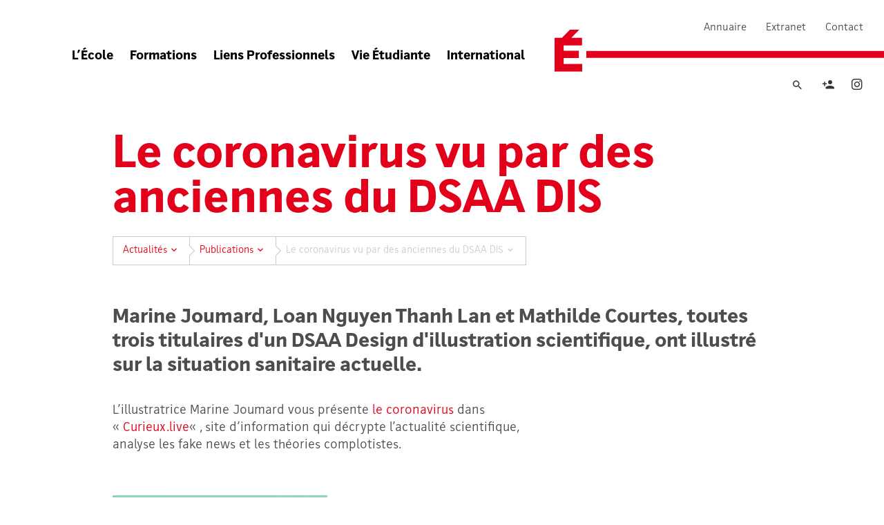

--- FILE ---
content_type: text/html; charset=UTF-8
request_url: https://www.ecole-estienne.paris/actus/le-coronavirus-vu-par-des-anciennes-du-dsaa-dis/
body_size: 11339
content:
<!DOCTYPE html>
<html lang="fr-FR">
  <head>
    <meta charset="UTF-8">
    <meta name="viewport" content="width=device-width, initial-scale=1">
    <meta name="format-detection" content="telephone=no">
    <script>
    //Fix pour windows phone, rwd
    if (navigator.userAgent.match(/IEMobile\/10\.0/)) {
      var msViewportStyle = document.createElement("style");
      msViewportStyle.appendChild(
        document.createTextNode(
          "@-ms-viewport{width:auto!important}"
        )
      );
      document.getElementsByTagName("head")[0].
      appendChild(msViewportStyle);
    }
    </script>
    <!-- favicon & app icons -->
    <!-- Piwik -->
    <script type="text/javascript">
      var _paq = _paq || [];
            _paq.push(['trackPageView']);
            _paq.push(['enableLinkTracking']);
      (function() {
        var u="https://www.ecole-estienne.paris/piwik/";
        _paq.push(['setTrackerUrl', u+'piwik.php']);
        _paq.push(['setSiteId', '1']);
        var d=document, g=d.createElement('script'), s=d.getElementsByTagName('script')[0];
        g.type='text/javascript'; g.async=true; g.defer=true; g.src=u+'piwik.js'; s.parentNode.insertBefore(g,s);
      })();
    </script>
    <meta name='robots' content='index, follow, max-image-preview:large, max-snippet:-1, max-video-preview:-1' />
	<!-- This site is optimized with the Yoast SEO plugin v27.0 - https://yoast.com/product/yoast-seo-wordpress/ -->
	<title>Le coronavirus vu par des anciennes du DSAA DIS &#8212; École Estienne</title>
	<link rel="canonical" href="https://www.ecole-estienne.paris/actus/le-coronavirus-vu-par-des-anciennes-du-dsaa-dis/" />
	<meta property="og:locale" content="fr_FR" />
	<meta property="og:type" content="article" />
	<meta property="og:title" content="Le coronavirus vu par des anciennes du DSAA DIS &#8212; École Estienne" />
	<meta property="og:description" content="L’illustratrice Marine Joumard vous présente le coronavirus dans « Curieux.live« , site d&rsquo;information qui décrypte l&rsquo;actualité scientifique, analyse les fake news et les théories complotistes. L&rsquo;illustratrice Loan Nguyen Thanh Lan a illustré l&rsquo;un des trois livrets « Le petit guide du  lecteur déconfiné » réalisé en collaboration avec « Je soutiens ma librairie » et distribué par les librairies indépendantes. Il [&hellip;]" />
	<meta property="og:url" content="https://www.ecole-estienne.paris/actus/le-coronavirus-vu-par-des-anciennes-du-dsaa-dis/" />
	<meta property="og:site_name" content="École Estienne" />
	<meta property="article:publisher" content="https://www.facebook.com/pages/Ecole-Estienne/321359818029020" />
	<meta property="article:published_time" content="2020-06-17T14:44:19+00:00" />
	<meta property="article:modified_time" content="2020-06-17T17:02:04+00:00" />
	<meta property="og:image" content="http://www.ecole-estienne.paris/wp-content/uploads/2020/06/bd-coronavirus2-1024x1024-1-500x500.jpg" />
	<meta name="author" content="@dmin_estienne89" />
	<meta name="twitter:card" content="summary_large_image" />
	<meta name="twitter:label1" content="Écrit par" />
	<meta name="twitter:data1" content="@dmin_estienne89" />
	<meta name="twitter:label2" content="Durée de lecture estimée" />
	<meta name="twitter:data2" content="1 minute" />
	<script type="application/ld+json" class="yoast-schema-graph">{"@context":"https://schema.org","@graph":[{"@type":"WebPage","@id":"https://www.ecole-estienne.paris/actus/le-coronavirus-vu-par-des-anciennes-du-dsaa-dis/","url":"https://www.ecole-estienne.paris/actus/le-coronavirus-vu-par-des-anciennes-du-dsaa-dis/","name":"Le coronavirus vu par des anciennes du DSAA DIS &#8212; École Estienne","isPartOf":{"@id":"http://www.ecole-estienne.paris/#website"},"primaryImageOfPage":{"@id":"https://www.ecole-estienne.paris/actus/le-coronavirus-vu-par-des-anciennes-du-dsaa-dis/#primaryimage"},"image":{"@id":"https://www.ecole-estienne.paris/actus/le-coronavirus-vu-par-des-anciennes-du-dsaa-dis/#primaryimage"},"thumbnailUrl":"http://www.ecole-estienne.paris/wp-content/uploads/2020/06/bd-coronavirus2-1024x1024-1-500x500.jpg","datePublished":"2020-06-17T14:44:19+00:00","dateModified":"2020-06-17T17:02:04+00:00","author":{"@id":"http://www.ecole-estienne.paris/#/schema/person/f4c5c930e306d2a03a583ef84a77b4ac"},"breadcrumb":{"@id":"https://www.ecole-estienne.paris/actus/le-coronavirus-vu-par-des-anciennes-du-dsaa-dis/#breadcrumb"},"inLanguage":"fr-FR","potentialAction":[{"@type":"ReadAction","target":["https://www.ecole-estienne.paris/actus/le-coronavirus-vu-par-des-anciennes-du-dsaa-dis/"]}]},{"@type":"ImageObject","inLanguage":"fr-FR","@id":"https://www.ecole-estienne.paris/actus/le-coronavirus-vu-par-des-anciennes-du-dsaa-dis/#primaryimage","url":"https://www.ecole-estienne.paris/wp-content/uploads/2020/06/bd-coronavirus2-1024x1024-1.jpg","contentUrl":"https://www.ecole-estienne.paris/wp-content/uploads/2020/06/bd-coronavirus2-1024x1024-1.jpg","width":1024,"height":1024},{"@type":"BreadcrumbList","@id":"https://www.ecole-estienne.paris/actus/le-coronavirus-vu-par-des-anciennes-du-dsaa-dis/#breadcrumb","itemListElement":[{"@type":"ListItem","position":1,"name":"Accueil","item":"http://www.ecole-estienne.paris/"},{"@type":"ListItem","position":2,"name":"Le coronavirus vu par des anciennes du DSAA DIS"}]},{"@type":"WebSite","@id":"http://www.ecole-estienne.paris/#website","url":"http://www.ecole-estienne.paris/","name":"École Estienne","description":"École Supérieure des Arts et Industries Graphiques Estienne","potentialAction":[{"@type":"SearchAction","target":{"@type":"EntryPoint","urlTemplate":"http://www.ecole-estienne.paris/?s={search_term_string}"},"query-input":{"@type":"PropertyValueSpecification","valueRequired":true,"valueName":"search_term_string"}}],"inLanguage":"fr-FR"}]}</script>
<link rel='dns-prefetch' href='//ajax.googleapis.com' />
<style id='wp-img-auto-sizes-contain-inline-css' type='text/css'>
img:is([sizes=auto i],[sizes^="auto," i]){contain-intrinsic-size:3000px 1500px}
/*# sourceURL=wp-img-auto-sizes-contain-inline-css */
</style>
<link rel='stylesheet' id='formidable-css' href='https://www.ecole-estienne.paris/wp-content/plugins/formidable/css/formidableforms.css' type='text/css' media='all' />
<style id='wp-block-library-inline-css' type='text/css'>
:root{--wp-block-synced-color:#7a00df;--wp-block-synced-color--rgb:122,0,223;--wp-bound-block-color:var(--wp-block-synced-color);--wp-editor-canvas-background:#ddd;--wp-admin-theme-color:#007cba;--wp-admin-theme-color--rgb:0,124,186;--wp-admin-theme-color-darker-10:#006ba1;--wp-admin-theme-color-darker-10--rgb:0,107,160.5;--wp-admin-theme-color-darker-20:#005a87;--wp-admin-theme-color-darker-20--rgb:0,90,135;--wp-admin-border-width-focus:2px}@media (min-resolution:192dpi){:root{--wp-admin-border-width-focus:1.5px}}.wp-element-button{cursor:pointer}:root .has-very-light-gray-background-color{background-color:#eee}:root .has-very-dark-gray-background-color{background-color:#313131}:root .has-very-light-gray-color{color:#eee}:root .has-very-dark-gray-color{color:#313131}:root .has-vivid-green-cyan-to-vivid-cyan-blue-gradient-background{background:linear-gradient(135deg,#00d084,#0693e3)}:root .has-purple-crush-gradient-background{background:linear-gradient(135deg,#34e2e4,#4721fb 50%,#ab1dfe)}:root .has-hazy-dawn-gradient-background{background:linear-gradient(135deg,#faaca8,#dad0ec)}:root .has-subdued-olive-gradient-background{background:linear-gradient(135deg,#fafae1,#67a671)}:root .has-atomic-cream-gradient-background{background:linear-gradient(135deg,#fdd79a,#004a59)}:root .has-nightshade-gradient-background{background:linear-gradient(135deg,#330968,#31cdcf)}:root .has-midnight-gradient-background{background:linear-gradient(135deg,#020381,#2874fc)}:root{--wp--preset--font-size--normal:16px;--wp--preset--font-size--huge:42px}.has-regular-font-size{font-size:1em}.has-larger-font-size{font-size:2.625em}.has-normal-font-size{font-size:var(--wp--preset--font-size--normal)}.has-huge-font-size{font-size:var(--wp--preset--font-size--huge)}.has-text-align-center{text-align:center}.has-text-align-left{text-align:left}.has-text-align-right{text-align:right}.has-fit-text{white-space:nowrap!important}#end-resizable-editor-section{display:none}.aligncenter{clear:both}.items-justified-left{justify-content:flex-start}.items-justified-center{justify-content:center}.items-justified-right{justify-content:flex-end}.items-justified-space-between{justify-content:space-between}.screen-reader-text{border:0;clip-path:inset(50%);height:1px;margin:-1px;overflow:hidden;padding:0;position:absolute;width:1px;word-wrap:normal!important}.screen-reader-text:focus{background-color:#ddd;clip-path:none;color:#444;display:block;font-size:1em;height:auto;left:5px;line-height:normal;padding:15px 23px 14px;text-decoration:none;top:5px;width:auto;z-index:100000}html :where(.has-border-color){border-style:solid}html :where([style*=border-top-color]){border-top-style:solid}html :where([style*=border-right-color]){border-right-style:solid}html :where([style*=border-bottom-color]){border-bottom-style:solid}html :where([style*=border-left-color]){border-left-style:solid}html :where([style*=border-width]){border-style:solid}html :where([style*=border-top-width]){border-top-style:solid}html :where([style*=border-right-width]){border-right-style:solid}html :where([style*=border-bottom-width]){border-bottom-style:solid}html :where([style*=border-left-width]){border-left-style:solid}html :where(img[class*=wp-image-]){height:auto;max-width:100%}:where(figure){margin:0 0 1em}html :where(.is-position-sticky){--wp-admin--admin-bar--position-offset:var(--wp-admin--admin-bar--height,0px)}@media screen and (max-width:600px){html :where(.is-position-sticky){--wp-admin--admin-bar--position-offset:0px}}

/*# sourceURL=wp-block-library-inline-css */
</style>
<style id='classic-theme-styles-inline-css' type='text/css'>
/*! This file is auto-generated */
.wp-block-button__link{color:#fff;background-color:#32373c;border-radius:9999px;box-shadow:none;text-decoration:none;padding:calc(.667em + 2px) calc(1.333em + 2px);font-size:1.125em}.wp-block-file__button{background:#32373c;color:#fff;text-decoration:none}
/*# sourceURL=/wp-includes/css/classic-themes.min.css */
</style>
<style id='global-styles-inline-css' type='text/css'>
:root{--wp--preset--aspect-ratio--square: 1;--wp--preset--aspect-ratio--4-3: 4/3;--wp--preset--aspect-ratio--3-4: 3/4;--wp--preset--aspect-ratio--3-2: 3/2;--wp--preset--aspect-ratio--2-3: 2/3;--wp--preset--aspect-ratio--16-9: 16/9;--wp--preset--aspect-ratio--9-16: 9/16;--wp--preset--color--black: #000000;--wp--preset--color--cyan-bluish-gray: #abb8c3;--wp--preset--color--white: #ffffff;--wp--preset--color--pale-pink: #f78da7;--wp--preset--color--vivid-red: #cf2e2e;--wp--preset--color--luminous-vivid-orange: #ff6900;--wp--preset--color--luminous-vivid-amber: #fcb900;--wp--preset--color--light-green-cyan: #7bdcb5;--wp--preset--color--vivid-green-cyan: #00d084;--wp--preset--color--pale-cyan-blue: #8ed1fc;--wp--preset--color--vivid-cyan-blue: #0693e3;--wp--preset--color--vivid-purple: #9b51e0;--wp--preset--gradient--vivid-cyan-blue-to-vivid-purple: linear-gradient(135deg,rgb(6,147,227) 0%,rgb(155,81,224) 100%);--wp--preset--gradient--light-green-cyan-to-vivid-green-cyan: linear-gradient(135deg,rgb(122,220,180) 0%,rgb(0,208,130) 100%);--wp--preset--gradient--luminous-vivid-amber-to-luminous-vivid-orange: linear-gradient(135deg,rgb(252,185,0) 0%,rgb(255,105,0) 100%);--wp--preset--gradient--luminous-vivid-orange-to-vivid-red: linear-gradient(135deg,rgb(255,105,0) 0%,rgb(207,46,46) 100%);--wp--preset--gradient--very-light-gray-to-cyan-bluish-gray: linear-gradient(135deg,rgb(238,238,238) 0%,rgb(169,184,195) 100%);--wp--preset--gradient--cool-to-warm-spectrum: linear-gradient(135deg,rgb(74,234,220) 0%,rgb(151,120,209) 20%,rgb(207,42,186) 40%,rgb(238,44,130) 60%,rgb(251,105,98) 80%,rgb(254,248,76) 100%);--wp--preset--gradient--blush-light-purple: linear-gradient(135deg,rgb(255,206,236) 0%,rgb(152,150,240) 100%);--wp--preset--gradient--blush-bordeaux: linear-gradient(135deg,rgb(254,205,165) 0%,rgb(254,45,45) 50%,rgb(107,0,62) 100%);--wp--preset--gradient--luminous-dusk: linear-gradient(135deg,rgb(255,203,112) 0%,rgb(199,81,192) 50%,rgb(65,88,208) 100%);--wp--preset--gradient--pale-ocean: linear-gradient(135deg,rgb(255,245,203) 0%,rgb(182,227,212) 50%,rgb(51,167,181) 100%);--wp--preset--gradient--electric-grass: linear-gradient(135deg,rgb(202,248,128) 0%,rgb(113,206,126) 100%);--wp--preset--gradient--midnight: linear-gradient(135deg,rgb(2,3,129) 0%,rgb(40,116,252) 100%);--wp--preset--font-size--small: 13px;--wp--preset--font-size--medium: 20px;--wp--preset--font-size--large: 36px;--wp--preset--font-size--x-large: 42px;--wp--preset--spacing--20: 0.44rem;--wp--preset--spacing--30: 0.67rem;--wp--preset--spacing--40: 1rem;--wp--preset--spacing--50: 1.5rem;--wp--preset--spacing--60: 2.25rem;--wp--preset--spacing--70: 3.38rem;--wp--preset--spacing--80: 5.06rem;--wp--preset--shadow--natural: 6px 6px 9px rgba(0, 0, 0, 0.2);--wp--preset--shadow--deep: 12px 12px 50px rgba(0, 0, 0, 0.4);--wp--preset--shadow--sharp: 6px 6px 0px rgba(0, 0, 0, 0.2);--wp--preset--shadow--outlined: 6px 6px 0px -3px rgb(255, 255, 255), 6px 6px rgb(0, 0, 0);--wp--preset--shadow--crisp: 6px 6px 0px rgb(0, 0, 0);}:where(.is-layout-flex){gap: 0.5em;}:where(.is-layout-grid){gap: 0.5em;}body .is-layout-flex{display: flex;}.is-layout-flex{flex-wrap: wrap;align-items: center;}.is-layout-flex > :is(*, div){margin: 0;}body .is-layout-grid{display: grid;}.is-layout-grid > :is(*, div){margin: 0;}:where(.wp-block-columns.is-layout-flex){gap: 2em;}:where(.wp-block-columns.is-layout-grid){gap: 2em;}:where(.wp-block-post-template.is-layout-flex){gap: 1.25em;}:where(.wp-block-post-template.is-layout-grid){gap: 1.25em;}.has-black-color{color: var(--wp--preset--color--black) !important;}.has-cyan-bluish-gray-color{color: var(--wp--preset--color--cyan-bluish-gray) !important;}.has-white-color{color: var(--wp--preset--color--white) !important;}.has-pale-pink-color{color: var(--wp--preset--color--pale-pink) !important;}.has-vivid-red-color{color: var(--wp--preset--color--vivid-red) !important;}.has-luminous-vivid-orange-color{color: var(--wp--preset--color--luminous-vivid-orange) !important;}.has-luminous-vivid-amber-color{color: var(--wp--preset--color--luminous-vivid-amber) !important;}.has-light-green-cyan-color{color: var(--wp--preset--color--light-green-cyan) !important;}.has-vivid-green-cyan-color{color: var(--wp--preset--color--vivid-green-cyan) !important;}.has-pale-cyan-blue-color{color: var(--wp--preset--color--pale-cyan-blue) !important;}.has-vivid-cyan-blue-color{color: var(--wp--preset--color--vivid-cyan-blue) !important;}.has-vivid-purple-color{color: var(--wp--preset--color--vivid-purple) !important;}.has-black-background-color{background-color: var(--wp--preset--color--black) !important;}.has-cyan-bluish-gray-background-color{background-color: var(--wp--preset--color--cyan-bluish-gray) !important;}.has-white-background-color{background-color: var(--wp--preset--color--white) !important;}.has-pale-pink-background-color{background-color: var(--wp--preset--color--pale-pink) !important;}.has-vivid-red-background-color{background-color: var(--wp--preset--color--vivid-red) !important;}.has-luminous-vivid-orange-background-color{background-color: var(--wp--preset--color--luminous-vivid-orange) !important;}.has-luminous-vivid-amber-background-color{background-color: var(--wp--preset--color--luminous-vivid-amber) !important;}.has-light-green-cyan-background-color{background-color: var(--wp--preset--color--light-green-cyan) !important;}.has-vivid-green-cyan-background-color{background-color: var(--wp--preset--color--vivid-green-cyan) !important;}.has-pale-cyan-blue-background-color{background-color: var(--wp--preset--color--pale-cyan-blue) !important;}.has-vivid-cyan-blue-background-color{background-color: var(--wp--preset--color--vivid-cyan-blue) !important;}.has-vivid-purple-background-color{background-color: var(--wp--preset--color--vivid-purple) !important;}.has-black-border-color{border-color: var(--wp--preset--color--black) !important;}.has-cyan-bluish-gray-border-color{border-color: var(--wp--preset--color--cyan-bluish-gray) !important;}.has-white-border-color{border-color: var(--wp--preset--color--white) !important;}.has-pale-pink-border-color{border-color: var(--wp--preset--color--pale-pink) !important;}.has-vivid-red-border-color{border-color: var(--wp--preset--color--vivid-red) !important;}.has-luminous-vivid-orange-border-color{border-color: var(--wp--preset--color--luminous-vivid-orange) !important;}.has-luminous-vivid-amber-border-color{border-color: var(--wp--preset--color--luminous-vivid-amber) !important;}.has-light-green-cyan-border-color{border-color: var(--wp--preset--color--light-green-cyan) !important;}.has-vivid-green-cyan-border-color{border-color: var(--wp--preset--color--vivid-green-cyan) !important;}.has-pale-cyan-blue-border-color{border-color: var(--wp--preset--color--pale-cyan-blue) !important;}.has-vivid-cyan-blue-border-color{border-color: var(--wp--preset--color--vivid-cyan-blue) !important;}.has-vivid-purple-border-color{border-color: var(--wp--preset--color--vivid-purple) !important;}.has-vivid-cyan-blue-to-vivid-purple-gradient-background{background: var(--wp--preset--gradient--vivid-cyan-blue-to-vivid-purple) !important;}.has-light-green-cyan-to-vivid-green-cyan-gradient-background{background: var(--wp--preset--gradient--light-green-cyan-to-vivid-green-cyan) !important;}.has-luminous-vivid-amber-to-luminous-vivid-orange-gradient-background{background: var(--wp--preset--gradient--luminous-vivid-amber-to-luminous-vivid-orange) !important;}.has-luminous-vivid-orange-to-vivid-red-gradient-background{background: var(--wp--preset--gradient--luminous-vivid-orange-to-vivid-red) !important;}.has-very-light-gray-to-cyan-bluish-gray-gradient-background{background: var(--wp--preset--gradient--very-light-gray-to-cyan-bluish-gray) !important;}.has-cool-to-warm-spectrum-gradient-background{background: var(--wp--preset--gradient--cool-to-warm-spectrum) !important;}.has-blush-light-purple-gradient-background{background: var(--wp--preset--gradient--blush-light-purple) !important;}.has-blush-bordeaux-gradient-background{background: var(--wp--preset--gradient--blush-bordeaux) !important;}.has-luminous-dusk-gradient-background{background: var(--wp--preset--gradient--luminous-dusk) !important;}.has-pale-ocean-gradient-background{background: var(--wp--preset--gradient--pale-ocean) !important;}.has-electric-grass-gradient-background{background: var(--wp--preset--gradient--electric-grass) !important;}.has-midnight-gradient-background{background: var(--wp--preset--gradient--midnight) !important;}.has-small-font-size{font-size: var(--wp--preset--font-size--small) !important;}.has-medium-font-size{font-size: var(--wp--preset--font-size--medium) !important;}.has-large-font-size{font-size: var(--wp--preset--font-size--large) !important;}.has-x-large-font-size{font-size: var(--wp--preset--font-size--x-large) !important;}
/*# sourceURL=global-styles-inline-css */
</style>

<link rel='stylesheet' id='main-style-css' href='https://www.ecole-estienne.paris/wp-content/themes/estienne/style.20230229.css' type='text/css' media='all' />
<script>document.documentElement.className += " js";</script>  </head>
  <body class="">
    <header id="header" class="header" role="banner">
      <a class="header_logo" href="https://www.ecole-estienne.paris/" rel="home" aria-label="École Estienne">
        <svg version="1.1" viewBox="0 0 80 121" width="38" height="58"><path d="M45 0L21.2 23.6H0V121h80V98.8l-53.7.3V82h44V61h-44V45.6h53.2v-22h-31L72 0H45z" /></svg>
        <span class="header_logoClose"></span>
      </a>
      <div class="header_navWrap">
        <nav id="nav" class="header_nav nav" role="navigation">
          <ul class="nav_list"><li class="nav_i"><a href="https://www.ecole-estienne.paris/ecole/presentation/" class="nav_link">L’École</a><div class="nav_sub navSub"><div class="navSub_wrapper wrapper"><div class="navSub_left navSub_left-page t2">
<ul>
	<li class="nav_si"><a href="https://www.ecole-estienne.paris/ecole/presentation/">Qui sommes-nous ?</a></li>
	<li class="nav_si"><a href="https://www.ecole-estienne.paris/ecole/organigramme/">L&rsquo;organigramme</a></li>
	<li class="nav_si"><a href="https://www.ecole-estienne.paris/ecole/evenements/">Les événements</a></li>
	<li class="nav_si"><a href="https://www.ecole-estienne.paris/ecole/publications/">Les publications</a></li>
	<li class="nav_si"><a href="https://www.ecole-estienne.paris/ecole/la-bibliotheque-patrimoniale/">La bibliothèque patrimoniale</a></li>
	<li class="nav_si"><a href="https://www.ecole-estienne.paris/ecole/cdi/">Le CDI</a></li>
	<li class="nav_si"><a href="https://www.ecole-estienne.paris/ecole/le-l-e-g/">Le L.E.G.</a></li>
	<li class="nav_si"><a href="https://www.ecole-estienne.paris/ecole/les-enseignants/">Les enseignants</a></li>
	<li class="nav_si"><a href="https://www.ecole-estienne.paris/ecole/les-illustres/">Les Illustres</a></li>
</ul>
</div><div class="navSub_right"><h2 class="t2">Bienvenue à l’École Estienne</h2><div class="txt-14"><p>Au travers des pages de notre site, découvrez la richesse du patrimoine de cette école supérieure d’Arts appliqués à la renommée internationale.</p>
</div></div></div></div></li>
<li class="nav_i"><a href="https://www.ecole-estienne.paris/formations/candidatures-inscriptions/" class="nav_link">Formations</a><div class="nav_sub navSub navSub-formation"><div class="navSub_wrapper wrapper"><div class="navSub_left subNavForm"><div class="subNavForm_wrapper"><div class="subNavForm_col subNavForm_col-x2"><h2 class="subNavForm_title t2">Les formations</h2><ul class="subNavForm_catCols"><li class="subNavForm_catCol"><a class="txt-13-cap" href="https://www.ecole-estienne.paris/diplome/initiales/">Initiales</a><ul class="txt-18"><li><a href="https://www.ecole-estienne.paris/diplome/bts/">BTS</a></li><li><a href="https://www.ecole-estienne.paris/diplome/dn-made/">DN MADE</a></li><li><a href="https://www.ecole-estienne.paris/diplome/dsaa/">DSAA</a></li><li><a href="https://www.ecole-estienne.paris/diplome/licence-pro/">Licence pro</a></li></ul></li><li class="subNavForm_catCol"><a class="txt-13-cap" href="https://www.ecole-estienne.paris/diplome/continues/">Continues</a><ul class="txt-18"><li><a href="https://www.ecole-estienne.paris/diplome/greta/">GRETA</a></li><li><a href="https://www.ecole-estienne.paris/diplome/master-class/">Master Class</a></li><li><a href="https://www.ecole-estienne.paris/diplome/vae/">VAE</a></li></ul></li></ul></div><div class="subNavForm_col subNavForm_col-pages"><h2 class="subNavForm_title t2">Mais aussi</h2>
<ul>
	<li class="nav_si"><a href="https://www.ecole-estienne.paris/formations/candidatures-inscriptions/">Candidatures 2025</a></li>
	<li class="nav_si"><a href="https://www.ecole-estienne.paris/admissions-2025/">Admissions 2025</a></li>
</ul>
</div></div></div><div class="navSub_right"><h2 class="t2">Je m’intéresse à</h2><ul class="txt-18"><li><a href="https://www.ecole-estienne.paris/interet/la-typographie/">La typographie</a></li><li><a href="https://www.ecole-estienne.paris/interet/le-dessin/">Le dessin</a></li><li><a href="https://www.ecole-estienne.paris/interet/l-illustration/">L’illustration</a></li><li><a href="https://www.ecole-estienne.paris/interet/l-edition/">L’édition</a></li><li><a href="https://www.ecole-estienne.paris/interet/les-industries-graphiques/">Les industries graphiques</a></li><li><a href="https://www.ecole-estienne.paris/interet/la-communication/">La communication</a></li><li><a href="https://www.ecole-estienne.paris/interet/les-sciences/">Les sciences</a></li><li><a href="https://www.ecole-estienne.paris/interet/la-gravure/">La gravure</a></li><li><a href="https://www.ecole-estienne.paris/interet/la-reliure/">La reliure</a></li><li><a href="https://www.ecole-estienne.paris/interet/la-calligraphie/">La calligraphie</a></li><li><a href="https://www.ecole-estienne.paris/interet/le-numerique/">Le numérique</a></li><li><a href="https://www.ecole-estienne.paris/interet/l-imprimerie/">L’imprimerie</a></li><li><a href="https://www.ecole-estienne.paris/interet/le-design-graphique/">Le design graphique</a></li><li><a href="https://www.ecole-estienne.paris/interet/l-apprentissage/">L’apprentissage</a></li><li><a href="https://www.ecole-estienne.paris/interet/le-packaging/">Le packaging</a></li><li><a href="https://www.ecole-estienne.paris/interet/le-luxe/">Le luxe</a></li><li><a href="https://www.ecole-estienne.paris/interet/l-animation/">L’animation</a></li><li><a href="https://www.ecole-estienne.paris/interet/la-3d/">La 3D</a></li><li><a href="https://www.ecole-estienne.paris/interet/la-dorure/">La dorure</a></li><li><a href="https://www.ecole-estienne.paris/interet/la-creation-de-sites-web/">La création de sites web</a></li></ul></div></div></div></li>
<li class="nav_i"><a href="https://www.ecole-estienne.paris/entreprises/partenariats/" class="nav_link">Liens Professionnels</a><div class="nav_sub navSub"><div class="navSub_wrapper wrapper"><div class="navSub_left navSub_left-page t2">
<ul>
	<li class="nav_si"><a href="https://www.ecole-estienne.paris/entreprises/partenariats/">Partenariats</a></li>
	<li class="nav_si"><a href="https://www.ecole-estienne.paris/entreprises/stages-en-entreprise/">Stages</a></li>
	<li class="nav_si"><a href="https://www.ecole-estienne.paris/entreprises/taxe-apprentissage/">Taxe d’apprentissage</a></li>
	<li class="nav_si"><a href="https://www.ecole-estienne.paris/entreprises/estienne-emploi/">Estienne Emploi</a></li>
</ul>
</div><div class="navSub_right"><h2 class="t2">Entreprises / Partenariats institutionnels</h2><div class="txt-14"><p>En lien avec les secteurs d&rsquo;activités du monde du livre et du graphisme, l’École entretient des relations privilégiées avec les imprimeurs, les entrepreneurs, les éditeurs et les artisans d&rsquo;arts.</p>
<p>Située à Paris, ville de la culture, elle développe des partenariats avec des entreprises culturelles prestigieuses. Les étudiants sont ainsi associés à des projets qui mêlent scolarité et monde économique et culturel.</p>
</div></div></div></div></li>
<li class="nav_i"><a href="https://www.ecole-estienne.paris/vie-etudiante/logement/" class="nav_link">Vie Étudiante</a><div class="nav_sub navSub"><div class="navSub_wrapper wrapper"><div class="navSub_left navSub_left-page t2">
<ul>
	<li class="nav_si"><a href="https://www.ecole-estienne.paris/vie-etudiante/logement/">Logement</a></li>
	<li class="nav_si"><a href="https://www.ecole-estienne.paris/vie-etudiante/cantine/">Restauration scolaire</a></li>
	<li class="nav_si"><a href="https://www.ecole-estienne.paris/vie-etudiante/bourses/">Bourses</a></li>
	<li class="nav_si"><a href="https://www.ecole-estienne.paris/vie-etudiante/securite-sociale/">Coût de la scolarité</a></li>
	<li class="nav_si"><a href="https://www.ecole-estienne.paris/vie-etudiante/associations/">Associations</a></li>
</ul>
</div><div class="navSub_right"><h2 class="t2">Informations pratiques</h2><div class="txt-14"><p>École publique de l’Éducation nationale, l’École Estienne propose des formations initiales gratuites et des formations tout au long de la vie en partenariat avec le GRETA CDMA.</p>
<p>Découvrez ici la vie des étudiants à l&rsquo;école Estienne, des coûts de la scolarité au logement en passant par le BDE.</p>
</div></div></div></div></li>
<li class="nav_i"><a href="https://www.ecole-estienne.paris/international/associations-2/" class="nav_link">International</a><div class="nav_sub navSub"><div class="navSub_wrapper wrapper"><div class="navSub_left navSub_left-page t2">
<ul>
	<li class="nav_si"><a href="https://www.ecole-estienne.paris/international/associations-2/">Associations d’écoles de design</a></li>
	<li class="nav_si"><a href="https://www.ecole-estienne.paris/international/erasmus-classe-internationale/">Erasmus</a></li>
	<li class="nav_si"><a href="https://www.ecole-estienne.paris/ofaj/">L&rsquo;OFAJ</a></li>
	<li class="nav_si"><a href="https://www.ecole-estienne.paris/international/candidatures-internationales/">Candidatures internationales</a></li>
</ul>
</div><div class="navSub_right"><h2 class="t2">L’École Estienne à et pour l’international</h2><div class="txt-14"><p>L’École Estienne reçoit tous les ans des étudiants et des enseignants venus de tous les horizons, et c’est une source d’enrichissement réciproque : les regards croisés et les pratiques complémentaires sont précieux dans leur singularité, leur altérité irréductible et pourtant si proche.</p>
<p><strong>Responsable international<br />
</strong>M. Adrien Méli<br />
École Estienne  18 bd Auguste Blanqui  75013 Paris FRANCE</p>
<p>Contact : +33 (0)1 55 43 47 55</p>
</div></div></div></div></li>
</ul>        </nav>
        <div class="header_tinyNavs">
          <ul class="header_subNav subNav txt-b"><li class="subNav_i subNav_i-search"><form action="https://www.ecole-estienne.paris/" method="get" class="header_search search"><label class="search_label" for="search"><span class="srOnly">Rechercher</span></label><input class="search_input" type="search" name="s" id="search" value="" placeholder="Rechercher" /><button class="search_btn" id="search_btn" type="submit"><span class="icon-search"></span><span class="srOnly">Rechercher</span></button></form></li><li class="subNav_i subNav_i-searchLink"><a href="https://www.ecole-estienne.paris/recherche/"><span class="icon-search"></span><span class="srOnly">Rechercher</span></a></li><li class="subNav_i"><a href="https://www.ecole-estienne.paris/renseigner-mon-profil/"><span class="icon-add_user"></span><span class="srOnly">Renseigner mon profil</span></a></li><li class="subNav_i"><a href="https://www.instagram.com/ecole_estienne/" target="_blank"><span class="icon-instagram"></span><span class="srOnly">Instagram</span></a></li></ul>          <ul class="header_supNav"><li><a href="https://www.ecole-estienne.paris/annuaire/">Annuaire</a></li>
<li><a target="1" href="https://extranet.ecole-estienne.ac-paris.fr/ninegate/login">Extranet</a></li>
<li><a href="https://www.ecole-estienne.paris/contact/">Contact</a></li>
</ul>        </div>
                      </div>
            <button class="header_trigger burger" type="button" role="button" id="menuTrigger"><span class="burger_bar"></span><span class="burger_bar"></span><span class="burger_bar"></span><span class="srOnly">Ouvrir/Fermer le menu</span></button>
    </header>

    <main id="main" class="main" role="main">

<article class="page wrapper page-classic">
  <header class="page_header">
    <h1 class="page_title t1 txt-color">Le coronavirus vu par des anciennes du DSAA DIS</h1><ol itemscope itemtype="http://schema.org/BreadcrumbList" class="page_bc bc bc-complex txt-14 txt-grey-2"><li class="has-select" itemprop="itemListElement" itemscope itemtype="http://schema.org/ListItem"><a itemprop="item" href="https://www.ecole-estienne.paris/actualites/"><span itemprop="name">Actualités</span></a><meta itemprop="position" content="1" /><select class="js-redirect"><option value="https://www.ecole-estienne.paris/">Accueil</option><option value="https://www.ecole-estienne.paris/admissions-2025/">Admissions 2025</option><option value="https://www.ecole-estienne.paris/atelier-franco-espagnol-autour-du-dessin-de-presse-a-seville/">Atelier Franco-Espagnol autour du dessin de presse à Séville</option><option value="https://www.ecole-estienne.paris/confirmation-de-presence-a-la-soiree-de-vernissage-des-portes-ouvertes/">Confirmation de présence à la soirée de vernissage des portes ouvertes</option><option value="https://www.ecole-estienne.paris/demande-de-candidature-dsaa-dcn/">Demande de candidature DSAA-DCN</option><option value="https://www.ecole-estienne.paris/demande-de-candidature-dsaa-dt-es/">Demande de candidature DSAA-DT-ES</option><option value="https://www.ecole-estienne.paris/demande-de-candidature-dsaa-ism/">Demande de candidature DSAA-ISM</option><option value="https://www.ecole-estienne.paris/demande-de-candidature-dsaa-sim/">Demande de candidature DSAA-SIM</option><option value="https://www.ecole-estienne.paris/dnmade-animation/">DNMADe Animation</option><option value="https://www.ecole-estienne.paris/dnmade-graphisme/">DNMADe Graphisme</option><option value="https://www.ecole-estienne.paris/dnmade-livre/">DNMADe Livre</option><option value="https://www.ecole-estienne.paris/dnmade-numerique/">DNMADe Numérique</option><option value="https://www.ecole-estienne.paris/estiennales-dec-2022/">Estiennales 2022</option><option value="https://www.ecole-estienne.paris/ofaj/">L&rsquo;OFAJ</option><option value="https://www.ecole-estienne.paris/le-club-des-directeurs-artistiques/">Le Club des Directeurs Artistiques</option><option value="https://www.ecole-estienne.paris/petites-merveilles/">Petites Merveilles</option><option value="https://www.ecole-estienne.paris/rentree-2024-le-programme/">Rentrée 2025 &#8211; le programme</option><option value="https://www.ecole-estienne.paris/test/">Test Vidéo Live</option><option value="https://www.ecole-estienne.paris/ecole/">L’École</option><option value="https://www.ecole-estienne.paris/formations/">Formations</option><option value="https://www.ecole-estienne.paris/entreprises/">Liens Professionnels</option><option value="https://www.ecole-estienne.paris/vie-etudiante/">Vie Étudiante</option><option value="https://www.ecole-estienne.paris/international/">International</option><option value="https://www.ecole-estienne.paris/actualites/" selected>Actualités</option><option value="https://www.ecole-estienne.paris/annuaire/">Annuaire</option><option value="https://www.ecole-estienne.paris/credits/">Crédits</option></select></li><li class="has-select" itemprop="itemListElement" itemscope itemtype="http://schema.org/ListItem"><a itemprop="item" href="https://www.ecole-estienne.paris/actus/categorie/publications"><span itemprop="name">Publications</span></a><meta itemprop="position" content="2" /><select class="js-redirect"><option value="https://www.ecole-estienne.paris/actus/categorie/concours">Concours</option><option value="https://www.ecole-estienne.paris/actus/categorie/evenement">Événements</option><option value="https://www.ecole-estienne.paris/actus/categorie/partenariat">Partenariats</option><option value="https://www.ecole-estienne.paris/actus/categorie/publications" selected>Publications</option><option value="https://www.ecole-estienne.paris/actus/categorie/workshop">workshop</option></select></li><li class="is-active has-select" itemprop="itemListElement" itemscope itemtype="http://schema.org/ListItem"><a itemprop="item" href="https://www.ecole-estienne.paris/actus/le-coronavirus-vu-par-des-anciennes-du-dsaa-dis/"><span itemprop="name">Le coronavirus vu par des anciennes du DSAA DIS</span></a><meta itemprop="position" content="3" /><select class="js-redirect"><option value="https://www.ecole-estienne.paris/actus/a-double-sens/">A double sens</option><option value="https://www.ecole-estienne.paris/actus/decouvrez-les-laureats-du-nouveau-prix-charlie/">Découvrez les lauréats du nouveau Prix Charlie</option><option value="https://www.ecole-estienne.paris/actus/le-temps-dapres-diplomes-2020-des-dsaa-2-dcn/">Ecolarium</option><option value="https://www.ecole-estienne.paris/actus/estienne-fait-sa-rentree/">Estienne fait sa rentrée</option><option value="https://www.ecole-estienne.paris/actus/et-un-et-deux-et-trois-typo/">Et un, et deux, et trois typo ! Jeudi 5 mars, Amphi Charlie</option><option value="https://www.ecole-estienne.paris/actus/exposition-dencre-et-de-papier/">Exposition « D’encre et de papier »</option><option value="https://www.ecole-estienne.paris/actus/fabrication-de-papiers-a-la-terebenthine-avec-les-dnmade-2-reliure-creation-et-patrimoine/">Fabrication de papiers à la térébenthine avec les DNMADE 2 reliure &#8211; création et patrimoine</option><option value="https://www.ecole-estienne.paris/actus/formation-gravure-impression-en-taille-douce/">Formation « Gravure &#038; Impression en taille douce »</option><option value="https://www.ecole-estienne.paris/actus/laudition-illustree-par-les-dsaa-dis/">L&rsquo;audition illustrée par les DSAA DIS</option><option value="https://www.ecole-estienne.paris/actus/lhistoire-dapple-en-30-machines-mythiques/">L’histoire d’Apple en 30 machines mythiques</option><option value="https://www.ecole-estienne.paris/actus/28797-2/">La scuola del non sapere</option><option value="https://www.ecole-estienne.paris/actus/le-coronavirus-vu-par-des-anciennes-du-dsaa-dis/" selected>Le coronavirus vu par des anciennes du DSAA DIS</option><option value="https://www.ecole-estienne.paris/actus/le-dsaa-dcn-au-hacking-de-la-ville-de-paris/">Le DSAA DCN au Hacking de la ville de Paris</option><option value="https://www.ecole-estienne.paris/actus/le-parisien-paris-a-lecole-estienne-on-croque-le-coronavirus/">Le Parisien &#8211; Paris : à l’école Estienne, on croque le coronavirus</option><option value="https://www.ecole-estienne.paris/actus/les-dsaa-design-et-creation-numerique-winners-du-conscious-award-new-york/">Les DSAA Design et Création numérique winners du Conscious Award, New York</option><option value="https://www.ecole-estienne.paris/actus/nos-diplomes-participent-au-salon-pages/">Nos diplômés participent au salon Page(s</option><option value="https://www.ecole-estienne.paris/actus/performance-dansee-francoise-petrovitch/">PERFORMANCE DANSÉE &#8211; Françoise Pétrovitch</option><option value="https://www.ecole-estienne.paris/actus/philanim/">PHILANIM</option><option value="https://www.ecole-estienne.paris/actus/portes-ouvertes-2024/">Portes ouvertes 2024</option><option value="https://www.ecole-estienne.paris/actus/portes-ouvertes-2026/">Portes ouvertes 2026</option><option value="https://www.ecole-estienne.paris/actus/https-www-ecole-estienne-paris-ecole-evenements-printemps-de-la-typo/">Printemps de la typographie</option><option value="https://www.ecole-estienne.paris/actus/printemps-de-la-typographie-2020-ecrire-a-la-main/">PRINTEMPS DE LA TYPOGRAPHIE 2020 : ÉCRIRE À LA MAIN</option><option value="https://www.ecole-estienne.paris/actus/second-square-forain-le-08-fevrier/">Second Square Forain le 08 février</option><option value="https://www.ecole-estienne.paris/actus/workshop-theatre-de-papier-numerique-donnez-vie-au-fantome/">Workshop Théâtre (de papier) numérique // Donnez vie au fantôme …</option></select></li></ol><div class="page_subHeader content"><p class="page_chapeau content_text t2">Marine Joumard, Loan Nguyen Thanh Lan et Mathilde Courtes, toutes trois titulaires  d'un DSAA Design d'illustration scientifique, ont illustré sur la situation sanitaire actuelle.<br />
</p></div>  </header>

  <div class="page_content content"><section class="content_text txt maxW"><p>L’illustratrice Marine Joumard vous présente <a href="https://www.curieux.live/2020/06/05/quest-ce-quun-coronavirus/" target="_blank">le coronavirus</a> dans « <a href="https://www.curieux.live/" target="_blank">Curieux.live</a>« , site d&rsquo;information qui décrypte l&rsquo;actualité scientifique, analyse les fake news et les théories complotistes.</p>
<div class="img img-half"><p><img decoding="async" src="http://www.ecole-estienne.paris/wp-content/uploads/2020/06/bd-coronavirus2-1024x1024-1-500x500.jpg" alt="" srcset="https://www.ecole-estienne.paris/wp-content/uploads/2020/06/bd-coronavirus2-1024x1024-1-800x800.jpg 800w, https://www.ecole-estienne.paris/wp-content/uploads/2020/06/bd-coronavirus2-1024x1024-1-500x500.jpg 500w, https://www.ecole-estienne.paris/wp-content/uploads/2020/06/bd-coronavirus2-1024x1024-1-150x150.jpg 150w, https://www.ecole-estienne.paris/wp-content/uploads/2020/06/bd-coronavirus2-1024x1024-1-235x235.jpg 235w, https://www.ecole-estienne.paris/wp-content/uploads/2020/06/bd-coronavirus2-1024x1024-1.jpg 1024w" sizes="(max-width: 43.75em) 44.1vw, (max-width: 66.375em) 29.32209vw, 19.446875rem"></p></div>
<p data-img-id="14473">L&rsquo;illustratrice Loan Nguyen Thanh Lan a illustré l&rsquo;un des trois livrets « Le petit guide du  lecteur déconfiné » réalisé en collaboration avec « <a href="https://www.jesoutiensmalibrairie.com/" target="_blank">Je soutiens ma librairie</a> » et distribué par les librairies indépendantes. Il est disponible ici en <a href="https://c3ab2644-b031-4e57-96ca-f078455dc337.filesusr.com/ugd/c0060f_2e83a52fd565450b84fbe4d7aa160133.pdf" target="_blank">téléchargement</a> .</p>
<div class="img img-tierce"><p><img decoding="async" src="http://www.ecole-estienne.paris/wp-content/uploads/2020/06/sans-titre-235x317.png" alt="" srcset="https://www.ecole-estienne.paris/wp-content/uploads/2020/06/sans-titre.png 357w, https://www.ecole-estienne.paris/wp-content/uploads/2020/06/sans-titre-235x317.png 235w" sizes="(max-width: 43.75em) 28.8vw, (max-width: 66.375em) 19.14912vw, 12.7rem"></p></div>
<p data-img-id="14477">L&rsquo;illustratrice Mathilde Courtés met à disposition librement deux notices qu&rsquo;elle a conçu pour le port du masque et comment bien se laver les mains. N&rsquo;hésitez pas à les télécharger, les imprimer si vous en avez l&rsquo;utilité, et à les partager.</p>
<p data-img-id="14477"><a href="https://www.linkedin.com/feed/update/urn:li:activity:6665997277334777857/" target="_blank"><strong>Se laver les mains</strong></a></p>
<div class="img img-half"><p><img decoding="async" src="http://www.ecole-estienne.paris/wp-content/uploads/2020/06/0-500x710.jpg" alt="" srcset="https://www.ecole-estienne.paris/wp-content/uploads/2020/06/0-800x1135.jpg 800w, https://www.ecole-estienne.paris/wp-content/uploads/2020/06/0-500x710.jpg 500w, https://www.ecole-estienne.paris/wp-content/uploads/2020/06/0-1270x1802.jpg 1270w, https://www.ecole-estienne.paris/wp-content/uploads/2020/06/0-1082x1536.jpg 1082w, https://www.ecole-estienne.paris/wp-content/uploads/2020/06/0-235x334.jpg 235w, https://www.ecole-estienne.paris/wp-content/uploads/2020/06/0.jpg 1443w" sizes="(max-width: 43.75em) 44.1vw, (max-width: 66.375em) 29.32209vw, 19.446875rem"></p></div>
<p data-img-id="14480"><a href="https://www.linkedin.com/feed/update/urn:li:activity:6665997277334777857/" target="_blank">Le port du masque</a></p>
<div class="img img-half"><p><img decoding="async" src="http://www.ecole-estienne.paris/wp-content/uploads/2020/06/0-1-500x710.jpg" alt="" srcset="https://www.ecole-estienne.paris/wp-content/uploads/2020/06/0-1-800x1135.jpg 800w, https://www.ecole-estienne.paris/wp-content/uploads/2020/06/0-1-500x710.jpg 500w, https://www.ecole-estienne.paris/wp-content/uploads/2020/06/0-1-1270x1802.jpg 1270w, https://www.ecole-estienne.paris/wp-content/uploads/2020/06/0-1-1082x1536.jpg 1082w, https://www.ecole-estienne.paris/wp-content/uploads/2020/06/0-1-235x334.jpg 235w, https://www.ecole-estienne.paris/wp-content/uploads/2020/06/0-1.jpg 1443w" sizes="(max-width: 43.75em) 44.1vw, (max-width: 66.375em) 29.32209vw, 19.446875rem"></p></div>
</section></div>
        
        <section class="page_also grid"><h2 class="title t1 txt-color"><span>Autres actualités</span></h2><article class="grid_i mod"><a href="https://www.ecole-estienne.paris/actus/portes-ouvertes-2026/"><h3 class="mod_title t2">Portes ouvertes 2026</h3></a><img class="mod_img cover" src="https://www.ecole-estienne.paris/wp-content/uploads/2025/12/ban-hq-480x319.jpg" srcset="https://www.ecole-estienne.paris/wp-content/uploads/2025/12/ban-hq-480x319.jpg 480w, https://www.ecole-estienne.paris/wp-content/uploads/2025/12/ban-hq-1270x845.jpg 1270w, https://www.ecole-estienne.paris/wp-content/uploads/2025/12/ban-hq-960x639.jpg 960w" sizes="(max-width: 43.75em) 90vw, (max-width: 66.375em) 45vw, 29.75rem" alt=""></article><article class="grid_i mod mod-overlay"><a href="https://www.ecole-estienne.paris/actus/formation-gravure-impression-en-taille-douce/"><h3 class="mod_title t2">Formation « Gravure &#038; Impression en taille douce »</h3></a><img class="mod_img cover" src="https://www.ecole-estienne.paris/wp-content/uploads/2025/10/taille-douce-480x319.jpg" srcset="https://www.ecole-estienne.paris/wp-content/uploads/2025/10/taille-douce-480x319.jpg 480w, https://www.ecole-estienne.paris/wp-content/uploads/2025/10/taille-douce-1270x845.jpg 1270w, https://www.ecole-estienne.paris/wp-content/uploads/2025/10/taille-douce-960x639.jpg 960w" sizes="(max-width: 43.75em) 90vw, (max-width: 66.375em) 45vw, 29.75rem" alt=""></article><article class="grid_i mod mod-overlay"><a href="https://www.ecole-estienne.paris/actus/philanim/"><h3 class="mod_title t2">PHILANIM</h3><p class="mod_cats txt-16">workshop</p></a><img class="mod_img cover" src="https://www.ecole-estienne.paris/wp-content/uploads/2025/05/capture-decran-2025-05-05-a-10-37-25-480x319.png" srcset="https://www.ecole-estienne.paris/wp-content/uploads/2025/05/capture-decran-2025-05-05-a-10-37-25-480x319.png 480w, https://www.ecole-estienne.paris/wp-content/uploads/2025/05/capture-decran-2025-05-05-a-10-37-25-1270x845.png 1270w, https://www.ecole-estienne.paris/wp-content/uploads/2025/05/capture-decran-2025-05-05-a-10-37-25-960x639.png 960w" sizes="(max-width: 43.75em) 90vw, (max-width: 66.375em) 45vw, 29.75rem" alt=""></article><article class="grid_i mod mod-overlay"><a href="https://www.ecole-estienne.paris/actus/a-double-sens/"><h3 class="mod_title t2">A double sens</h3><p class="mod_cats txt-16">Événements</p></a><img class="mod_img cover" src="https://www.ecole-estienne.paris/wp-content/uploads/2023/11/faux-bandeau-site-480x319.jpg" srcset="https://www.ecole-estienne.paris/wp-content/uploads/2023/11/faux-bandeau-site-480x319.jpg 480w, https://www.ecole-estienne.paris/wp-content/uploads/2023/11/faux-bandeau-site-1270x845.jpg 1270w, https://www.ecole-estienne.paris/wp-content/uploads/2023/11/faux-bandeau-site-960x639.jpg 960w" sizes="(max-width: 43.75em) 90vw, (max-width: 66.375em) 45vw, 29.75rem" alt=""></article></section>
            </article>

              </main><!-- #main -->

        <footer id="footer" class="footer" role="contentinfo">
                    <section class="footer_foot wrapper">
            <div class="footer_col footer_col-logo">
              <a class="footer_logo" href="https://www.ecole-estienne.paris/" rel="home"><img src="https://www.ecole-estienne.paris/wp-content/themes/estienne/img/logo_footer.svg" alt="École Estienne"></a>
            </div>
            <div class="footer_col footer_col-addr">
              <p class="txt-14">18 boulevard<br />
Auguste-Blanqui<br />
75013 Paris<br />
Tél. +33 1 55 43 47 47<br />
Fax +33 1 55 43 47 48</p>                          </div>
            <div class="footer_col footer_col-nav">
              <ul class="footer_nav txt-14"><li><a href="https://www.ecole-estienne.paris/plan-du-site/">Plan du site</a></li>
<li><a target="1" href="http://www.education.gouv.fr/">Éducation nationale</a></li>
<li><a target="1" href="https://www.ac-paris.fr/portail/jcms/j_6/accueil">Rectorat de Paris</a></li>
<li><a target="1" href="https://webmail.ac-paris.fr">Webmail rectoral</a></li>
<li><a target="1" href="http://www.paris.fr/">Mairie de Paris</a></li>
<li><a href="https://www.ecole-estienne.paris/credits/">Crédits</a></li>
<li><a href="https://www.ecole-estienne.paris/contact/">Contact</a></li>
<li><a target="1" href="https://www.parisclassenumerique.fr">PCN</a></li>
<li><a target="1" href="https://extranet.ecole-estienne.ac-paris.fr/ninegate/login">Envole</a></li>
<li><a target="1" href="https://0750686n.index-education.net/pronote/">Pronote</a></li>
<li><a target="1" href="https://mail.ecole-estienne.fr/">Messagerie Zimbra</a></li>
</ul>            </div>
          </section>
        </footer>

        <script type="speculationrules">
{"prefetch":[{"source":"document","where":{"and":[{"href_matches":"/*"},{"not":{"href_matches":["/wp-*.php","/wp-admin/*","/wp-content/uploads/*","/wp-content/*","/wp-content/plugins/*","/wp-content/themes/estienne/*","/*\\?(.+)"]}},{"not":{"selector_matches":"a[rel~=\"nofollow\"]"}},{"not":{"selector_matches":".no-prefetch, .no-prefetch a"}}]},"eagerness":"conservative"}]}
</script>
<script type="text/javascript" src="https://ajax.googleapis.com/ajax/libs/jquery/1.12.0/jquery.min.js" id="jquery-js"></script>
<script type="text/javascript" id="main-script-js-extra">
/* <![CDATA[ */
var url = {"home":"https://www.ecole-estienne.paris/","theme":"https://www.ecole-estienne.paris/wp-content/themes/estienne/","ajax":"https://www.ecole-estienne.paris/wp-admin/admin-ajax.php"};
//# sourceURL=main-script-js-extra
/* ]]> */
</script>
<script type="text/javascript" src="https://www.ecole-estienne.paris/wp-content/themes/estienne/js/production.min.20220728.js" id="main-script-js"></script>
    </body>
</html>


--- FILE ---
content_type: text/css
request_url: https://www.ecole-estienne.paris/wp-content/themes/estienne/style.20230229.css
body_size: 18176
content:
@charset "UTF-8";:root{--label-color:#4d4d4d;--check-label-color:#4d4d4d;--border-color-active:#e2001a}/*!
Theme Name: Estienne
Theme URI: http://www.ecole-estienne.paris/
Author: Travers media
Author URI: http://www.travers-media.com/
Description: Theme perso Estienne
Version: 1.0
Tags: responsive-layout, accessibility-ready
Text Domain: estienne
*/a,abbr,acronym,address,applet,article,aside,audio,b,big,blockquote,body,canvas,caption,center,cite,code,dd,del,details,dfn,dialog,div,dl,dt,em,embed,fieldset,figcaption,figure,footer,form,h1,h2,h3,h4,h5,h6,header,hgroup,html,i,iframe,img,ins,kbd,label,legend,li,mark,menu,nav,object,ol,output,p,pre,q,ruby,s,samp,section,small,span,strike,strong,sub,summary,sup,table,tbody,td,tfoot,th,thead,time,tr,tt,u,ul,var,video{margin:0;padding:0;border:0;font-size:1em;font:inherit;vertical-align:baseline}article,aside,datagrid,datalist,details,dialog,figcaption,figure,footer,header,hgroup,main,menu,nav,section,summary{display:block}audio,canvas,progress,video{display:inline-block;vertical-align:baseline}abbr,bb,eventsource,mark,meter,output,time{display:inline}iframe,img{border:0;vertical-align:middle}img{-ms-interpolation-mode:bicubic;width:auto}img{height:auto}a img{border:0}svg:not(:root){overflow:hidden}table{border-collapse:collapse;border-spacing:0}audio:not([controls]){display:none;height:0}a{background-color:transparent}html{-moz-box-sizing:border-box;box-sizing:border-box}*,:after,:before{-moz-box-sizing:inherit;box-sizing:inherit}button,input,optgroup,select,textarea{margin:0;color:inherit;font-family:inherit;font-size:inherit;background-color:transparent;outline-style:none;text-transform:none;letter-spacing:inherit}input,select,textarea{-webkit-border-radius:0px}button{padding:0;overflow:visible}button,html input[type=button],input[type=reset],input[type=submit]{-webkit-appearance:none}button::-moz-focus-inner,input::-moz-focus-inner{border:0;padding:0}input{line-height:normal}input[type=checkbox],input[type=radio]{-moz-box-sizing:border-box;box-sizing:border-box;padding:0}input[type=number]::-webkit-inner-spin-button,input[type=number]::-webkit-outer-spin-button{height:auto}input[type=search]{-webkit-appearance:textfield;-moz-box-sizing:border-box;box-sizing:border-box}input[type=search]::-webkit-search-cancel-button,input[type=search]::-webkit-search-decoration{-webkit-appearance:none}legend{white-space:normal}select{-webkit-appearance:menulist-button}.label,button,input[type=button],input[type=reset],input[type=submit],label{cursor:pointer}.label,button,input,label,select{vertical-align:middle}button[disabled],input[disabled]{cursor:not-allowed}textarea{overflow:auto;vertical-align:top;resize:vertical}optgroup{font-weight:700}.flickity-enabled{position:relative}.flickity-enabled:focus{outline:0}.flickity-viewport{overflow:hidden;position:relative;height:100%}.flickity-slider{position:absolute;width:100%;height:100%}.flickity-enabled.is-draggable{-webkit-tap-highlight-color:transparent;tap-highlight-color:transparent;-webkit-user-select:none;-moz-user-select:none;-ms-user-select:none;user-select:none}.flickity-enabled.is-draggable .flickity-viewport{cursor:move;cursor:-webkit-grab;cursor:grab}.flickity-enabled.is-draggable .flickity-viewport.is-pointer-down{cursor:-webkit-grabbing;cursor:grabbing}.flickity_nav{position:absolute;white-space:nowrap}.flickity_nav-top{bottom:100%;right:0;margin-bottom:1.875rem}.flickity_nav-bottom{top:100%;left:0;-webkit-transform:translateY(-50%);transform:translateY(-50%);margin-top:.3125rem}.flickity_nav-top.wrapper{right:50%;-webkit-transform:translateX(50%);transform:translateX(50%)}.flickity_nav-bottom.wrapper{left:50%;-webkit-transform:translate(-50%,-50%);transform:translate(-50%,-50%)}.flickity-prev-next-button{position:relative;display:inline-block;width:2.0625rem;height:2.0625rem;border:none;background:0 0;cursor:pointer;color:#e2001a;vertical-align:bottom}.flickity-prev-next-button:focus{outline:0}.flickity-prev-next-button.previous{margin-right:.5rem}.flickity_nav-smallArrows .flickity-prev-next-button.previous{margin-right:2.625rem}.flickity-prev-next-button:disabled{cursor:auto}.slider .flickity-prev-next-button:disabled{color:#4d4d4d}.flickity-prev-next-button svg{display:block;width:100%;height:100%;position:absolute;left:0;top:0}.flickity-prev-next-button .arrow{fill:currentColor}@-webkit-keyframes plyr-progress{to{background-position:25px 0}}@keyframes plyr-progress{to{background-position:25px 0}}.plyr{position:relative;max-width:100%;min-width:200px;font-family:baldinger,Helvetica,Arial,sans-serif;direction:ltr}.plyr,.plyr *,.plyr ::after,.plyr ::before{-moz-box-sizing:border-box;box-sizing:border-box}.plyr a,.plyr button,.plyr input,.plyr label{touch-action:manipulation}.plyr:focus{outline:0}.plyr audio,.plyr video{width:100%;height:auto;vertical-align:middle;border-radius:inherit}.plyr input[type=range]{display:block;height:20px;width:100%;margin:0;padding:0;vertical-align:middle;appearance:none;cursor:pointer;border:none;background:0 0}.plyr input[type=range]::-webkit-slider-runnable-track{height:8px;background:0 0;border:0;border-radius:4px;-webkit-user-select:none;user-select:none}.plyr input[type=range]::-webkit-slider-thumb{-webkit-appearance:none;margin-top:-4px;position:relative;height:16px;width:16px;background:#fff;border:2px solid transparent;border-radius:100%;-webkit-transition:background .2s ease,border .2s ease,-webkit-transform .2s ease;transition:background .2s ease,border .2s ease,transform .2s ease;box-shadow:0 1px 1px rgba(0,0,0,.15),0 0 0 1px rgba(0,0,0,.15);box-sizing:border-box}.plyr input[type=range]::-moz-range-track{height:8px;background:0 0;border:0;border-radius:4px;-moz-user-select:none;user-select:none}.plyr input[type=range]::-moz-range-thumb{position:relative;height:16px;width:16px;background:#fff;border:2px solid transparent;border-radius:100%;transition:background .2s ease,border .2s ease,transform .2s ease;box-shadow:0 1px 1px rgba(0,0,0,.15),0 0 0 1px rgba(0,0,0,.15);-moz-box-sizing:border-box;box-sizing:border-box}.plyr input[type=range]::-ms-track{height:8px;background:0 0;border:0;color:transparent}.plyr input[type=range]::-ms-fill-upper{height:8px;background:0 0;border:0;border-radius:4px;-ms-user-select:none;user-select:none}.plyr input[type=range]::-ms-fill-lower{height:8px;background:0 0;border:0;border-radius:4px;-ms-user-select:none;user-select:none;background:#e2001a}.plyr input[type=range]::-ms-thumb{position:relative;height:16px;width:16px;background:#fff;border:2px solid transparent;border-radius:100%;transition:background .2s ease,border .2s ease,transform .2s ease;box-shadow:0 1px 1px rgba(0,0,0,.15),0 0 0 1px rgba(0,0,0,.15);box-sizing:border-box;margin-top:0}.plyr input[type=range]::-ms-tooltip{display:none}.plyr input[type=range]:focus{outline:0}.plyr input[type=range]::-moz-focus-outer{border:0}.plyr input[type=range].tab-focus:focus{outline-offset:3px}.plyr input[type=range]:active::-webkit-slider-thumb{background:#e2001a;border-color:#fff;-webkit-transform:scale(1.25);transform:scale(1.25)}.plyr input[type=range]:active::-moz-range-thumb{background:#e2001a;border-color:#fff;transform:scale(1.25)}.plyr input[type=range]:active::-ms-thumb{background:#e2001a;border-color:#fff;transform:scale(1.25)}.plyr--video input[type=range].tab-focus:focus{outline:1px dotted rgba(255,255,255,.5)}.plyr--audio input[type=range].tab-focus:focus{outline:1px dotted rgba(86,93,100,.5)}.plyr__sr-only{clip:rect(1px,1px,1px,1px);overflow:hidden;position:absolute!important;padding:0!important;border:0!important;height:1px!important;width:1px!important}.plyr__video-wrapper{position:relative;background:#000;border-radius:inherit}.plyr__video-embed{padding-bottom:56.25%;height:0;border-radius:inherit;overflow:hidden;z-index:0}.plyr__video-embed iframe{position:absolute;top:0;left:0;width:100%;height:100%;border:0;-webkit-user-select:none;-moz-user-select:none;-ms-user-select:none;user-select:none}.plyr__video-embed>div{position:relative;padding-bottom:200%;-webkit-transform:translateY(-35.95%);transform:translateY(-35.95%)}.plyr .plyr__video-embed iframe{pointer-events:none}.plyr video::-webkit-media-text-track-container{display:none}.plyr__captions{display:none;position:absolute;bottom:0;left:0;width:100%;padding:20px;-webkit-transform:translateY(-60px);transform:translateY(-60px);-webkit-transition:-webkit-transform .3s ease;transition:transform .3s ease;color:#fff;font-size:16px;text-align:center;font-weight:400}.plyr__captions span{border-radius:2px;padding:3px 10px;background:rgba(0,0,0,.7);box-decoration-break:clone;line-height:150%}.plyr__captions span:empty{display:none}@media (min-width:768px){.plyr__captions{font-size:24px}}.plyr--captions-active .plyr__captions{display:block}.plyr--hide-controls .plyr__captions{-webkit-transform:translateY(-20px);transform:translateY(-20px)}@media (min-width:1024px){.plyr--fullscreen-active .plyr__captions{font-size:32px}}.plyr ::-webkit-media-controls{display:none}.plyr__controls{display:-webkit-box;display:-webkit-flex;display:-ms-flexbox;display:flex;-webkit-box-align:center;-webkit-align-items:center;-ms-flex-align:center;align-items:center;line-height:1;text-align:center;pointer-events:none}.plyr__controls>*{pointer-events:all}.plyr__controls .plyr__progress,.plyr__controls .plyr__time,.plyr__controls>button{margin-left:5px}.plyr__controls .plyr__progress:first-child,.plyr__controls .plyr__time:first-child,.plyr__controls>button:first-child{margin-left:0}.plyr__controls .plyr__volume{margin-left:5px}.plyr__controls [data-plyr=pause]{margin-left:0}.plyr__controls button{position:relative;display:inline-block;-webkit-flex-shrink:0;-ms-flex:0 0;flex-shrink:0;overflow:visible;vertical-align:middle;padding:7px;border:0;background:0 0;border-radius:3px;cursor:pointer;-webkit-transition:background .3s ease,color .3s ease,opacity .3s ease;transition:background .3s ease,color .3s ease,opacity .3s ease;color:inherit}.plyr__controls button svg{width:18px;height:18px;display:block;fill:currentColor}.plyr__controls button:focus{outline:0}.plyr__controls .icon--captions-on,.plyr__controls .icon--exit-fullscreen,.plyr__controls .icon--muted{display:none}@media (min-width:480px){.plyr__controls .plyr__progress,.plyr__controls .plyr__time,.plyr__controls>button{margin-left:10px}}.plyr--hide-controls .plyr__controls{opacity:0;pointer-events:none}.plyr--video .plyr__controls{position:absolute;left:0;right:0;bottom:0;padding:50px 10px 10px;background:-webkit-linear-gradient(rgba(0,0,0,0),rgba(0,0,0,.5));background:linear-gradient(rgba(0,0,0,0),rgba(0,0,0,.5));border-bottom-left-radius:inherit;border-bottom-right-radius:inherit;color:#fff;-webkit-transition:opacity .3s ease;transition:opacity .3s ease}.plyr--video .plyr__controls button.tab-focus:focus,.plyr--video .plyr__controls button:hover{background:#e2001a;color:#fff}.plyr--audio .plyr__controls{padding:10px;border-radius:inherit;background:#fff;border:1px solid #dbe3e8;color:#565d64}.plyr--audio .plyr__controls button.tab-focus:focus,.plyr--audio .plyr__controls button:hover{background:#e2001a;color:#fff}.plyr__play-large{display:none;position:absolute;z-index:1;top:50%;left:50%;-webkit-transform:translate(-50%,-50%);transform:translate(-50%,-50%);padding:10px;background:#e2001a;border:4px solid currentColor;border-radius:100%;box-shadow:0 1px 1px rgba(0,0,0,.15);color:#fff;-webkit-transition:all .3s ease;transition:all .3s ease}.plyr__play-large svg{position:relative;left:2px;width:20px;height:20px;display:block;fill:currentColor}.plyr__play-large:focus{outline:1px dotted rgba(255,255,255,.5)}.plyr .plyr__play-large{display:inline-block}.plyr--audio .plyr__play-large{display:none}.plyr--playing .plyr__play-large{opacity:0;visibility:hidden}.plyr--playing .plyr__controls [data-plyr=play],.plyr__controls [data-plyr=pause]{display:none}.plyr--playing .plyr__controls [data-plyr=pause]{display:inline-block}.plyr--captions-active .plyr__controls .icon--captions-on,.plyr--fullscreen-active .icon--exit-fullscreen,.plyr--muted .plyr__controls .icon--muted{display:block}.plyr--captions-active .plyr__controls .icon--captions-on+svg,.plyr--fullscreen-active .icon--exit-fullscreen+svg,.plyr--muted .plyr__controls .icon--muted+svg{display:none}.plyr [data-plyr=captions],.plyr [data-plyr=fullscreen]{display:none}.plyr--captions-enabled [data-plyr=captions],.plyr--fullscreen-enabled [data-plyr=fullscreen]{display:inline-block}.plyr__tooltip{position:absolute;z-index:2;bottom:100%;margin-bottom:10px;padding:5px 7.5px;pointer-events:none;opacity:0;background:rgba(0,0,0,.7);border-radius:3px;color:#fff;font-size:14px;line-height:1.3;-webkit-transform:translate(-50%,10px) scale(.8);transform:translate(-50%,10px) scale(.8);-webkit-transform-origin:50% 100%;transform-origin:50% 100%;-webkit-transition:-webkit-transform .2s .1s ease,opacity .2s .1s ease;transition:transform .2s .1s ease,opacity .2s .1s ease}.plyr__tooltip::before{content:"";position:absolute;width:0;height:0;left:50%;-webkit-transform:translateX(-50%);transform:translateX(-50%);bottom:-4px;border-right:4px solid transparent;border-top:4px solid rgba(0,0,0,.7);border-left:4px solid transparent;z-index:2}.plyr button.tab-focus:focus .plyr__tooltip,.plyr button:hover .plyr__tooltip,.plyr__tooltip--visible{opacity:1;-webkit-transform:translate(-50%,0) scale(1);transform:translate(-50%,0) scale(1)}.plyr button:hover .plyr__tooltip{z-index:3}.plyr__controls button:first-child .plyr__tooltip{left:0;-webkit-transform:translate(0,10px) scale(.8);transform:translate(0,10px) scale(.8);-webkit-transform-origin:0 100%;transform-origin:0 100%}.plyr__controls button:first-child .plyr__tooltip::before{left:16px}.plyr__controls button:last-child .plyr__tooltip{right:0;-webkit-transform:translate(0,10px) scale(.8);transform:translate(0,10px) scale(.8);-webkit-transform-origin:100% 100%;transform-origin:100% 100%}.plyr__controls button:last-child .plyr__tooltip::before{left:auto;right:16px;-webkit-transform:translateX(50%);transform:translateX(50%)}.plyr__controls button:first-child .plyr__tooltip--visible,.plyr__controls button:first-child.tab-focus:focus .plyr__tooltip,.plyr__controls button:first-child:hover .plyr__tooltip,.plyr__controls button:last-child .plyr__tooltip--visible,.plyr__controls button:last-child.tab-focus:focus .plyr__tooltip,.plyr__controls button:last-child:hover .plyr__tooltip{-webkit-transform:translate(0,0) scale(1);transform:translate(0,0) scale(1)}.plyr__progress{display:none;position:relative;-webkit-box-flex:1;-webkit-flex:1;-ms-flex:1;flex:1}.plyr__progress input[type=range]{position:relative;z-index:2}.plyr__progress input[type=range]::-webkit-slider-runnable-track{background:0 0}.plyr__progress input[type=range]::-moz-range-track{background:0 0}.plyr__progress input[type=range]::-ms-fill-upper{background:0 0}.plyr__progress .plyr__tooltip{left:0}.plyr .plyr__progress{display:inline-block}.plyr__progress--buffer,.plyr__progress--played,.plyr__volume--display{position:absolute;left:0;top:50%;width:100%;height:8px;margin:-4px 0 0;padding:0;vertical-align:top;appearance:none;border:none;border-radius:100px}.plyr__progress--buffer::-webkit-progress-bar,.plyr__progress--played::-webkit-progress-bar,.plyr__volume--display::-webkit-progress-bar{background:0 0}.plyr__progress--buffer::-webkit-progress-value,.plyr__progress--played::-webkit-progress-value,.plyr__volume--display::-webkit-progress-value{background:currentColor;border-radius:100px;min-width:8px}.plyr__progress--buffer::-moz-progress-bar,.plyr__progress--played::-moz-progress-bar,.plyr__volume--display::-moz-progress-bar{background:currentColor;border-radius:100px;min-width:8px}.plyr__progress--buffer::-ms-fill,.plyr__progress--played::-ms-fill,.plyr__volume--display::-ms-fill{border-radius:100px}.plyr__progress--played,.plyr__volume--display{z-index:1;color:#e2001a;background:0 0;-webkit-transition:none;transition:none}.plyr__progress--played::-webkit-progress-value,.plyr__volume--display::-webkit-progress-value{min-width:8px;max-width:99%;border-top-right-radius:0;border-bottom-right-radius:0;-webkit-transition:none;transition:none}.plyr__progress--played::-moz-progress-bar,.plyr__volume--display::-moz-progress-bar{min-width:8px;max-width:99%;border-top-right-radius:0;border-bottom-right-radius:0;transition:none}.plyr__progress--played::-ms-fill,.plyr__volume--display::-ms-fill{display:none}.plyr__progress--buffer::-webkit-progress-value{-webkit-transition:width .2s ease;transition:width .2s ease}.plyr__progress--buffer::-moz-progress-bar{transition:width .2s ease}.plyr__progress--buffer::-ms-fill{transition:width .2s ease}.plyr--video .plyr__progress--buffer,.plyr--video .plyr__volume--display{background:rgba(255,255,255,.25)}.plyr--video .plyr__progress--buffer{color:rgba(255,255,255,.25)}.plyr--audio .plyr__progress--buffer,.plyr--audio .plyr__volume--display{background:rgba(198,214,219,.67)}.plyr--audio .plyr__progress--buffer{color:rgba(198,214,219,.67)}.plyr--loading .plyr__progress--buffer{-webkit-animation:plyr-progress 1s linear infinite;animation:plyr-progress 1s linear infinite;background-size:25px 25px;background-repeat:repeat-x;background-image:-webkit-linear-gradient(135deg,rgba(0,0,0,.15) 25%,transparent 25%,transparent 50%,rgba(0,0,0,.15) 50%,rgba(0,0,0,.15) 75%,transparent 75%,transparent);background-image:linear-gradient(-45deg,rgba(0,0,0,.15) 25%,transparent 25%,transparent 50%,rgba(0,0,0,.15) 50%,rgba(0,0,0,.15) 75%,transparent 75%,transparent);color:transparent}.plyr--video.plyr--loading .plyr__progress--buffer{background-color:rgba(255,255,255,.25)}.plyr--audio.plyr--loading .plyr__progress--buffer{background-color:rgba(198,214,219,.67)}.plyr__time{display:inline-block;vertical-align:middle;font-size:14px}.plyr__time+.plyr__time{display:none}@media (min-width:768px){.plyr__time+.plyr__time{display:inline-block}}.plyr__time+.plyr__time::before{content:"⁄";margin-right:10px}.plyr__volume{display:none}.plyr .plyr__volume{-webkit-box-flex:1;-webkit-flex:1;-ms-flex:1;flex:1;position:relative}.plyr .plyr__volume input[type=range]{position:relative;z-index:2}@media (min-width:480px){.plyr .plyr__volume{display:block;max-width:60px}}@media (min-width:768px){.plyr .plyr__volume{max-width:100px}}.plyr--is-ios .plyr__volume,.plyr--is-ios [data-plyr=mute]{display:none!important}.plyr--fullscreen-active{height:100%;width:100%;background:#000;border-radius:0!important}.plyr--fullscreen-active video{height:100%}.plyr--fullscreen-active .plyr__video-wrapper{height:100%;width:100%}.plyr--fullscreen-active .plyr__video-embed{overflow:visible}.plyr--fullscreen-active.plyr--vimeo .plyr__video-wrapper{height:0;top:50%;-webkit-transform:translateY(-50%);transform:translateY(-50%)}.plyr--fullscreen-fallback.plyr--fullscreen-active{position:fixed;top:0;left:0;right:0;bottom:0;z-index:10000000}@font-face{font-family:icomoon;src:url("fonts/icomoon.ttf?qb77ny") format("truetype"),url("fonts/icomoon.woff?qb77ny") format("woff");font-weight:400;font-style:normal}@font-face{font-family:baldinger;src:url("fonts/BaldingerProEstienne-Book.woff2?#iefix") format("woff2"),url("fonts/BaldingerProEstienne-Book.woff") format("woff");font-weight:400;font-style:normal}@font-face{font-family:baldinger;src:url("fonts/BaldingerProEstienne-Heavy.woff2?#iefix") format("woff2"),url("fonts/BaldingerProEstienne-Heavy.woff") format("woff");font-weight:700;font-style:normal}.cf:after{content:"";clear:both;display:table}.srOnly{position:absolute;height:1px!important;width:1px!important;clip:rect(1px,1px,1px,1px);clip-path:inset(50%);overflow:hidden;padding:0;border:0;white-space:nowrap}.srOnly-focusable:active,.srOnly-focusable:focus{position:static;width:auto;height:auto;clip:auto;clip-path:none;overflow:visible;white-space:normal}.alignleft,.left{float:left}.alignright,.right{float:right}.aligncenter,.center{margin-left:auto;margin-right:auto}.blockRight{margin-left:auto}.alignleft,img.left{margin-right:1em}.alignright,img.right{margin-left:1em}.aligncenter,.alignleft,.alignright,img.left,img.right{margin-bottom:.3em}.is-hide{display:none}.txt-l{text-align:left}.txt-r{text-align:right}.txt-c{text-align:center}.txt-j{text-align:justify;word-wrap:break-word;-webkit-hyphens:auto;-moz-hyphens:auto;-ms-hyphens:auto;hyphens:auto}.txt-uc{text-transform:uppercase}.txt-lc{text-transform:none}.txt-it{font-style:italic}.txt-b{font-weight:700}.txt-lt{font-weight:300}.txt-reg{font-weight:400}.txt-s{text-decoration:underline}.txt-white{color:#fff}.txt-black{color:#000}.txt-red{color:#e2001a}.txt-grey-1{color:#e6e6e6}.txt-grey-2{color:#ccc}.txt-grey-3{color:grey}.txt-grey-4{color:#4d4d4d}.txt-grey-5{color:#333}.txt-grey-6{color:#9b9b9b}.txt-color{color:#e2001a}.t1,.t2,.t3,.t3-s,.t4{font-weight:700}.t1-lt,.t2-lt,.t3-lt,.t4-lt{font-weight:400}.t1{font-size:4.0625em;line-height:1}.t1-s{font-size:3.375em;line-height:1}.t2{font-size:1.75em;line-height:1.25}.t3{font-size:1.5em;line-height:1.25}.t3-s{font-size:1.375em;line-height:1.36}.t4{font-size:1.125em}.txt-18,.txt-default{font-size:1.125em}.txt-16{line-height:1.125}.txt-14{font-size:.875em;line-height:1.43}.txt-13{font-size:.8125em;line-height:2;letter-spacing:.0769230769em}.txt-13-cap,.txt-13-cap-lt{font-size:.8125em;line-height:2;letter-spacing:.0769230769em;text-transform:uppercase}.txt-13-cap{font-weight:700}@media only screen and (max-width:50em){.t1{font-size:3em}.t1-s{font-size:2.5em}}.wrapper{width:90%;max-width:59.6875rem;margin-left:auto;margin-right:auto}.wrapper_full{margin-left:-webkit-calc(-50vw + 50%);margin-left:calc(-50vw + 50%);margin-right:-webkit-calc(-50vw + 50%);margin-right:calc(-50vw + 50%)}.pj{display:block;text-align:justify;overflow:hidden}.pj:before{content:"";display:block;width:100%;margin-bottom:-1.44em}.pj:after{content:"";display:inline-block;width:100%}.pj_i{display:inline-block;vertical-align:middle;position:relative;top:1.44em;text-align:left}.cover{display:block;position:absolute;top:0;left:0;width:100%;height:100%;object-fit:cover}.coverBg{background-position:center center;background-repeat:no-repeat;background-size:cover}[class*=" icon-"]:before,[class^=icon-]:before{font-family:icomoon;speak:none;font-style:normal;font-weight:400;font-variant:normal;text-transform:none;line-height:1;-webkit-font-smoothing:antialiased;-moz-osx-font-smoothing:grayscale}.icon-download:before{content:"\e930"}.icon-launch:before{content:"\e92f"}.icon-feed:before{content:"\e92e"}.icon-instagram:before{content:"\e92d"}.icon-add_user:before{content:"\e7fe"}.icon-close:before{content:"\e92b"}.icon-menu:before{content:"\e92c"}.icon-cloud:before{content:"\e903"}.icon-heart:before{content:"\e904"}.icon-users:before{content:"\e905"}.icon-add:before{content:"\e906"}.icon-attach:before{content:"\e907"}.icon-arrow-left:before{content:"\e908"}.icon-arrow-right:before{content:"\e909"}.icon-down:before{content:"\e90a"}.icon-left:before{content:"\e90b"}.icon-right:before{content:"\e90c"}.icon-up:before{content:"\e90d"}.icon-print:before{content:"\e90e"}.icon-agree:before{content:"\e90f"}.icon-birthday:before{content:"\e910"}.icon-book:before{content:"\e911"}.icon-building:before{content:"\e912"}.icon-bus:before{content:"\e913"}.icon-car:before{content:"\e914"}.icon-chart:before{content:"\e915"}.icon-clock:before{content:"\e916"}.icon-eye:before{content:"\e917"}.icon-flag:before{content:"\e918"}.icon-fly:before{content:"\e919"}.icon-folder:before{content:"\e91a"}.icon-globe:before{content:"\e91b"}.icon-home:before{content:"\e91c"}.icon-institution:before{content:"\e91d"}.icon-mail-open:before{content:"\e91e"}.icon-mail:before{content:"\e91f"}.icon-marker:before{content:"\e920"}.icon-metro:before{content:"\e921"}.icon-palette:before{content:"\e922"}.icon-picture:before{content:"\e923"}.icon-school:before{content:"\e924"}.icon-search:before{content:"\e925"}.icon-sofa:before{content:"\e926"}.icon-star:before{content:"\e927"}.icon-suitcase:before{content:"\e928"}.icon-tram:before{content:"\e929"}.icon-user:before{content:"\e92a"}.icon-google-plus:before{content:"\e900"}.icon-twitter:before{content:"\e901"}.icon-facebook:before{content:"\e902"}html{width:100%;font-size:100%;-webkit-text-size-adjust:100%;-ms-text-size-adjust:100%}body{position:relative;width:100%;padding-top:10.25rem;background-color:#fff;color:#4d4d4d;font-family:baldinger,Helvetica,Arial,sans-serif;font-size:1em;line-height:1.44}body:after{content:" ";display:none;width:100%;height:100%;position:absolute;top:0;left:0;z-index:1000;background-color:#e2001a}.is-scrollBlocked body{position:fixed;top:0;left:0;height:100%;overflow:hidden}.has-submenuOpen body{position:fixed;top:0;left:0;height:100%;overflow:hidden}.has-submenuOpen body:after{display:block}@media only screen and (max-width:67.5em){body{padding-top:5rem}.has-submenuOpen body{position:relative;top:auto;left:auto;height:auto;overflow:visible}.has-submenuOpen body:after{display:none}.has-menuMobilOpen body{position:fixed;top:0;left:0;height:100%;overflow:hidden}.has-menuMobilOpen body:after{display:block}}::-moz-selection{background:#d0021b;text-shadow:none;color:#fff}::selection{background:#d0021b;text-shadow:none;color:#fff}blockquote,code,img,input,pre,svg,table,td,textarea,video{max-width:100%}a,h1,h2,h3,h4,h5,h6,li,p,textarea{word-wrap:break-word}@-webkit-viewport{width:device-width}@-moz-viewport{width:device-width}@-ms-viewport{width:device-width}@-o-viewport{width:device-width}@viewport{width:device-width}b,strong{font-weight:700}em,i{-webkit-font-feature-settings:"smcp" 1;-moz-font-feature-settings:"smcp" 1;font-feature-settings:"smcp" 1}sub,sup{position:relative;font-size:.75em;vertical-align:0}sup{bottom:1ex}sub{top:.5ex}a{color:inherit;text-decoration:none;cursor:pointer;-webkit-transition:color .3s;transition:color .3s}a:focus{outline:thin dotted}a:active,a:hover{outline:0}ol,ul{list-style:none}code,kbd,pre,samp{font-family:Consolas,"DejaVu Sans Mono",Courier,monospace}samp{white-space:pre-line;white-space:pre-wrap;line-height:1em}pre{overflow:auto}kbd{display:inline-block;padding:.1666666667em .3333333333em;border:1px solid #b4b4b4;border-radius:.25em;background-color:#f4f7f8;box-shadow:0 1px 1px rgba(0,0,0,.2),0 2px 0 0 rgba(255,255,255,.7) inset;font-size:.75em;font-weight:700;white-space:nowrap}pre>code{display:block;max-height:25em;overflow-x:auto;padding:.5em 1em;-moz-tab-size:4;tab-size:4;white-space:pre;background-color:#efefef}mark{padding:.125em .25em;background:#ff0;color:#000}abbr[title]{border-bottom:dotted 1px;cursor:help;font-variant:none;text-decoration:none}blockquote,q{quotes:"“" "”" "‘" "’"}:lang(fr) blockquote,:lang(fr) q{quotes:"« " " »" "“" "”" "‘" "’"}:lang(en) blockquote,:lang(en) q{quotes:"“" "”" "‘" "’"}blockquote:before,q:before{content:open-quote}blockquote:after,q:after{content:close-quote}hr{height:1px;border:0;color:#ccc;background-color:#ccc;margin:1em 0;padding:0}.txt h2:first-child,.txt h3:first-child,.txt h4:first-child,.txt ol:first-child,.txt p:first-child,.txt ul:first-child,.txt-side h2:first-child,.txt-side h3:first-child,.txt-side h4:first-child,.txt-side ol:first-child,.txt-side p:first-child,.txt-side ul:first-child{margin-top:0}.txt h2:last-child,.txt h3:last-child,.txt h4:last-child,.txt ol:last-child,.txt p:last-child,.txt ul:last-child,.txt-side h2:last-child,.txt-side h3:last-child,.txt-side h4:last-child,.txt-side ol:last-child,.txt-side p:last-child,.txt-side ul:last-child{margin-bottom:0}.txt h2,.txt h3{font-weight:700}.txt h2{margin-top:2.3571428571em;margin-bottom:.9257142857em;font-size:1.75rem;line-height:1.14}.txt h3{margin-top:2.6666666667em;margin-bottom:1.08em;font-size:1.5rem;line-height:1.25}.txt h4{margin-top:2.7272727273em;margin-bottom:1.1781818182em;font-size:1.375rem;line-height:1.36}.txt h2+h2,.txt h2+h3,.txt h2+h4,.txt h3+h2,.txt h3+h3,.txt h3+h4,.txt h4+h2,.txt h4+h3,.txt h4+h4{margin-top:0}.txt ol,.txt p,.txt ul{margin:1.44em 0;font-size:1.125rem}.txt ol ol,.txt ol ul,.txt ul ol,.txt ul ul{margin:0}.txt a{color:#e2001a}.txt a:focus,.txt a:hover{text-decoration:underline}.txt a strong,.txt strong a{background-image:-webkit-linear-gradient(top,currentColor 50%,rgba(0,0,0,0) 50%);background-image:linear-gradient(to bottom,currentColor 50%,rgba(0,0,0,0) 50%);background-repeat:repeat-x;background-size:1px .2222222222em;background-position:0 .98em;text-shadow:1px 1px #fff,1px -1px #fff,-1px 1px #fff,-1px -1px #fff}.txt .iframe,.txt .img,.txt .slider,.txt table{margin:3.75rem 0}.txt img{display:block;width:100%}.txt .img p{display:inline-block;margin:0;vertical-align:top}.txt .img-half,.txt .img-tierce{font-size:0}.txt .img-half p,.txt .img-tierce p{font-size:1rem}.txt .img-tierce p{width:32%;margin-right:2%}.txt .img-tierce p:last-child{margin-right:0}.txt .img-half p{width:49%;margin-right:2%}.txt .img-half p:last-child{margin-right:0}.txt iframe{display:block;width:100%;height:21.2155rem}.txt ol:not(.is-unstyled),.txt ul:not(.is-unstyled){padding-left:1.4444444444em}.txt :not(.is-unstyled) li:before{content:"≤";display:inline-block;width:1.4444444444em;margin-left:-1.4444444444em;color:#e2001a}.txt ol:not(.is-unstyled){counter-reset:ol}.txt ol:not(.is-unstyled) li{counter-increment:ol}.txt ol:not(.is-unstyled) li:before{content:counter(ol) ".";text-align:left}.txt table td,.txt table th{font-size:.875em;line-height:1.43}.txt h2+table,.txt h3+table,.txt h4+table{margin-top:-.72em}.txt .iframe:last-child,.txt p:last-child img{margin-bottom:0}.txt .iframe:first-child,.txt p:first-child img{margin-top:0}.txt .js-acc{border-top:1px solid #ccc;border-bottom:1px solid #ccc}.txt .js-acc+.js-acc{border-top:none}.txt .js-acc-trigger{margin:0;padding-top:.875em;padding-bottom:.875em;font-weight:700;cursor:pointer}.txt .js-acc-text{padding-bottom:.875em}.txt-side h2,.txt-side h3,.txt-side ol,.txt-side p,.txt-side ul{font-size:1.125em}.txt-side h2,.txt-side h3{font-weight:700;color:#e2001a}.txt-side ol,.txt-side p,.txt-side ul{margin-bottom:.72em;color:#9b9b9b}.txt-side a:active,.txt-side a:focus,.txt-side a:hover{text-decoration:underline}.txt-side p a{color:#e2001a}.maxW .img,.maxW .js-acc,.maxW .slider,.maxW form,.maxW h2,.maxW h3,.maxW h4,.maxW ol,.maxW p,.maxW table,.maxW ul{max-width:39.6875rem}.table{display:table;width:100%}.table-fixed{table-layout:fixed}.table_row,.tr{display:table-row;width:100%}.table_cell,.td{display:table-cell;vertical-align:top}.table-sameHeight,table.table-sameHeight{table-layout:fixed}.table-sameHeight p,table.table-sameHeight p{white-space:nowrap;overflow:hidden;text-overflow:ellipsis}table{width:100%;border-collapse:collapse}td,th{padding-top:1.1428571429em;padding-bottom:1em;padding-right:1.4285714286em;border-top:1px solid #ccc;border-bottom:1px solid #ccc;text-align:left}td:last-child,th:last-child{padding-right:0}thead td,thead th{color:#e2001a;font-weight:700}fieldset,legend{display:block}input,select,textarea{display:block;width:15.625em;border:1px solid #ccc;padding:.5em}.label,label{display:inline-block}button,input[type=button],input[type=checkbox],input[type=radio],input[type=reset],input[type=submit]{display:inline-block;width:auto}button,input[type=button],input[type=checkbox],input[type=color],input[type=image],input[type=radio],input[type=range],input[type=reset],input[type=submit]{border:none}input[type=checkbox],input[type=image],input[type=radio]{background-color:transparent}input[type=color],input[type=range]{padding:0}input[type=color]{width:3em}textarea{min-height:4.32em}input:invalid,select:invalid,textarea:invalid{box-shadow:none;outline:0}::-webkit-input-placeholder{color:inherit;opacity:1}:-moz-placeholder{color:inherit;opacity:1}::-moz-placeholder{color:inherit;opacity:1}:-ms-input-placeholder{color:inherit;opacity:1}.select{position:relative}.select select{cursor:pointer;-webkit-appearance:none;-moz-appearance:none;-ms-appearance:none;appearance:none;text-overflow:ellipsis;white-space:nowrap}.select select::-ms-expand{display:none}.select label{display:block;width:100%;height:100%;position:absolute;top:0;left:0;pointer-events:none}.select label:after{content:"\e90a";display:block;width:6.25em;padding-top:.2em;padding-bottom:.2em;padding-right:1em;position:absolute;top:50%;right:0;background-color:#fff;background:-webkit-linear-gradient(right,#fff 30%,rgba(255,255,255,0) 100%);background:linear-gradient(to left,#fff 30%,rgba(255,255,255,0) 100%);-webkit-transform:translateY(-50%);transform:translateY(-50%);text-align:right;font-family:icomoon;speak:none;font-style:normal;font-weight:400;font-variant:normal;text-transform:none;line-height:1;-webkit-font-smoothing:antialiased;-moz-osx-font-smoothing:grayscale}.select select:focus~label:after{content:"\e90d"}.select-grey{display:inline-block;line-height:1;width:25.9375em;max-width:100%}.select-grey select{display:inline-block;height:5.3846153846em;width:100%;padding-top:0;padding-bottom:0;padding-left:1.5384615385em;border:0;line-height:5.3846153846em;background-color:#ccc;color:#444}.select-grey label{font-size:.8125em}.select-grey label:after{background-color:#ccc;background:-webkit-linear-gradient(right,#ccc 30%,rgba(204,204,204,0) 100%);background:linear-gradient(to left,#ccc 30%,rgba(204,204,204,0) 100%)}.btn{display:inline-block;padding:.6em 1em;vertical-align:middle;-webkit-transition:all .3s;transition:all .3s}.btn[disabled]{pointer-events:none}fieldset{margin-bottom:5em}legend{margin-top:1em;margin-bottom:1em}.form a{text-decoration:underline}.form .form-notice{display:block;width:100%;background:#e6e6e6;padding:.8571428571em .8571428571em .5714285714em .8571428571em;margin:1em 0}.form .form-notice+.form-notice{margin-top:-1em;border-top:1px solid #fff}.form .form-notice+fieldset{margin-top:3.0625em}.form input,.form select,.form textarea{display:inline-block;width:100%;padding:.375em 0 .1875em;margin:0;border:none;border-bottom:1px solid #4d4d4d;box-shadow:0 2px 0 #fff;-webkit-transition:.2s all;transition:.2s all;font-size:1em;line-height:1.4375em;color:#4d4d4d}.form input[disabled],.form select[disabled],.form textarea[disabled]{padding-left:.5em;padding-right:.5em;background:#e6e6e6}.form input[type=checkbox],.form input[type=radio]{position:absolute;opacity:0;padding:0;width:1px;height:1px}.form .input,.form .select,.form .textarea{position:relative;margin:.75em 0;display:inline-block;width:100%;-webkit-transition:opacity .25s ease-in-out;transition:opacity .25s ease-in-out}.form .input.is-disabled,.form .select.is-disabled,.form .textarea.is-disabled{opacity:.37}.form .checkbox,.form .radio{margin:.375em 0}.form .checkbox span,.form .radio span{position:relative;padding:.25em 0 .375em 1.875em}.form .checkbox span:before,.form .radio span:before{display:block;content:" ";width:1.25em;height:1.25em;position:absolute;top:0;left:0;background-color:rgba(226,0,26,0);border:1px solid #9b9b9b;box-shadow:0 0 0 .25em #fff inset;-webkit-transition:background-color .3s;transition:background-color .3s;pointer-events:none;vertical-align:middle}.form .checkbox input:checked+span:before,.form .radio input:checked+span:before{background-color:#e2001a}.form .radio span:before{border-radius:.625em}.form .requis:before{content:"*";position:absolute;right:100%;margin-right:.5rem;color:#e2001a;top:.5625em}.form .empty input,.form .empty select,.form .empty textarea{color:#9b9b9b;border-bottom-color:#9b9b9b}.form .empty input:focus,.form .empty textarea:focus{color:#4d4d4d;border-bottom-color:#4d4d4d}.form .error{color:#e2001a}.form .error input,.form .error select,.form .error textarea{color:#e2001a;border-bottom-color:#e2001a}.form .error input:focus,.form .error textarea:focus{color:#e2001a;border-bottom-color:#e2001a;box-shadow:0 2px 0 #e2001a}.form input:focus,.form textarea:focus{box-shadow:0 2px 0 #4d4d4d}.form .msg{display:block;margin:.5714285714em 0 -.5714285714em}.form .msg+.notice{margin-top:1.5714285714em}.form .notice{color:#4d4d4d;display:none;position:relative;width:100%;background:#e6e6e6;padding:.8571428571em .8571428571em .5714285714em .8571428571em;margin:1em 0 0}.form .notice:before{content:" ";display:block;width:1em;height:1em;position:absolute;top:-.5em;left:1em;-webkit-transform-origin:center;transform-origin:center;-webkit-transform:rotate(45deg);transform:rotate(45deg);background:#e6e6e6}.form .notice.alone{display:block;margin:0 0 .8571428571em}.form .notice.alone:before{display:none}.form .notice.alone+fieldset.radio{margin-top:1.75em}.form .notice ul{padding-left:1.4444444444em}.form .notice li:before{content:"≤";display:inline-block;width:1.4444444444em;margin-left:-1.4444444444em;color:#e2001a}.form .js-acc{border-top:1px solid #fff;margin:.4285714286em -.8571428571em 0;padding:.8571428571em .8571428571em 0}.form .js-acc:first-child{border-top:none;margin-top:0;padding-top:0}.form .js-acc button{font-weight:700;padding:.4285714286em 0}.form .js-acc button:hover{color:#e2001a}.form .js-acc button+.js-acc-text{padding:.8571428571em 0}.form .js-acc-text{margin-right:1.4285714286em}.form input:focus+.notice,.form textarea:focus+.notice{display:block}.form input[type=file]+.msg+.notice,.form input[type=file]+.notice,.form select+.msg+.notice,.form select+.notice{display:block}.form input[type=file]{position:relative}.form button.delete-file{position:absolute;right:0;top:50%;-webkit-transform:translateY(-50%);transform:translateY(-50%)}.form select{border-radius:0;cursor:pointer;appearance:none;text-overflow:ellipsis;white-space:nowrap}.form textarea{resize:none;height:2em;min-height:2em;overflow:hidden!important}.form textarea.empty{max-height:2em}.form textarea.empty:focus{max-height:none}.form legend+.fieldLine .fieldW,.form legend+.fieldList,.form legend+.input,.form legend+.select{margin-top:0}.form *+legend.t4{margin-top:3.3333333333em}.form .select select{margin:0}.form .select label:after{width:5.25em;padding-right:0;text-align:right;top:.5em;-webkit-transform:none;transform:none;background-color:#fff;background:-webkit-linear-gradient(right,#fff 20%,rgba(255,255,255,0) 100%);background:linear-gradient(to left,#fff 20%,rgba(255,255,255,0) 100%)}.form .select.empty label:after{color:#9b9b9b}.form .submit-confirm{font-size:1.125em;color:#4d4d4d;margin-bottom:.9375rem;font-weight:700}.form .submit-context{font-size:1.125em;color:#e2001a;margin-top:.9375rem;max-width:26.25rem}.form .submit{position:relative}.form .submit:after{content:" ";display:block;pointer-events:none;width:400%;width:100vw;height:.625rem;position:absolute;left:0;bottom:.6071428571em;-webkit-transform:translateY(50%);transform:translateY(50%);background-color:#e2001a}.form .submit span{position:relative;z-index:1;background-color:#fff;padding-right:.3571428571em}.form .fieldList{counter-reset:item;margin:.375em 0}.form .fieldList .input,.form .fieldList .select,.form .fieldList .textarea{margin-top:.375em;margin-bottom:.375em}.form .fieldGroup{position:relative;counter-increment:item;margin-left:-.625rem;margin-right:-.625rem}.form .fieldGroup:before{display:inline-block;content:counter(item);font-weight:700;color:#e2001a;text-align:center;width:5%;margin:.375em 0;padding:.375em 0 .25em 0;border-color:transparent;border-style:solid;border-width:0 .625rem}.form .deleteGroup{position:absolute;top:0;left:100%;margin:.4285714286em 0;padding:.4285714286em 0 .2857142857em 0;border-color:transparent;border-style:solid;border-width:0 .625rem;color:#9b9b9b;cursor:pointer}.form .addGroup{cursor:pointer;text-align:left;font-weight:700;color:#e2001a;margin:.75em 0}.form .addGroup:before{display:inline-block;content:"+";text-align:center;width:2.015625rem;padding-right:1.25rem}.form .fieldLine{margin-left:-.625rem;margin-right:-.625rem}.form .w95{width:95%}.form .w80{width:80%}.form .w70{width:70%}.form .w60{width:60%}.form .w50{width:50%}.form .w45{width:45%}.form .w40{width:40%}.form .w35{width:35%}.form .w30{width:30%}.form .w25{width:25%}.form .w20{width:20%}.form .m5{margin-left:5%}.form .fieldW{display:inline-block;vertical-align:top;border-color:transparent;border-style:solid;border-left-width:.625rem;border-right-width:.625rem}.form .is-hide{display:none}@media only screen and (max-width:46.875em){.form{margin-bottom:2.1875rem}}.burger{position:relative;height:1.875rem;width:2rem}.burger_bar{display:block;width:100%;height:.375rem;position:absolute;left:0;-webkit-transform-origin:50% 50%;transform-origin:50% 50%;background-color:#e2001a}.burger_bar:first-child{top:0;-webkit-animation:burger_top_close .3s backwards cubic-bezier(.455,.03,.515,.955);animation:burger_top_close .3s backwards cubic-bezier(.455,.03,.515,.955)}.burger_bar:nth-child(2){top:50%;margin-top:-.1875rem;-webkit-transition:opacity 0s .15s;transition:opacity 0s .15s}.burger_bar:nth-child(3){bottom:0;-webkit-animation:burger_bottom_close .3s backwards cubic-bezier(.455,.03,.515,.955);animation:burger_bottom_close .3s backwards cubic-bezier(.455,.03,.515,.955)}.burger_bar:first-child,.burger_bar:nth-child(3){-webkit-animation-duration:0s;animation-duration:0s}.is-siteInit .burger_bar:first-child,.is-siteInit .burger_bar:nth-child(3){-webkit-animation-duration:.3s;animation-duration:.3s}.has-menuMobilOpen .burger_bar{background-color:#fff}.has-menuMobilOpen .burger_bar:first-child{-webkit-animation:burger_top .3s forwards cubic-bezier(.455,.03,.515,.955);animation:burger_top .3s forwards cubic-bezier(.455,.03,.515,.955)}.has-menuMobilOpen .burger_bar:nth-child(2){opacity:0}.has-menuMobilOpen .burger_bar:nth-child(3){-webkit-animation:burger_bottom .3s forwards cubic-bezier(.455,.03,.515,.955);animation:burger_bottom .3s forwards cubic-bezier(.455,.03,.515,.955)}.header{position:fixed;top:0;left:0;width:100%;height:10.25rem;background-color:#fff;z-index:2000;-webkit-transition:height .3s;transition:height .3s}.admin-bar .header{top:32px}.has-smallNav .header{height:5rem}.header a:active,.header a:focus,.header a:hover{color:#e2001a}.has-submenuOpen .header{height:10.25rem;background-color:#e2001a}.header_logo{display:block;width:2.5rem;position:absolute;top:44.73%;-webkit-transform:translateY(-50%);transform:translateY(-50%);left:50%;margin-left:10.1966145833rem;-webkit-transform-origin:left center;transform-origin:left center}.header_logo:before{content:" ";display:block;padding-top:151.2820512821%}.header_logo:after{content:" ";display:block;height:.625rem;width:162.75rem;width:100vw;margin-left:.375rem;position:absolute;top:59%;left:100%;-webkit-transform:translateY(-50%);transform:translateY(-50%);background-color:#e2001a;pointer-events:none}.has-submenuOpen .header_logo:after{background-color:#fff}.header_logo:focus{outline:0}.header_logo svg{display:block;width:100%;height:100%;position:absolute;top:0;left:0;-webkit-transform-origin:right center;transform-origin:right center;-webkit-transition:.3s -webkit-transform;transition:.3s transform}.has-smallNav .header_logo svg{-webkit-transform:scale(.8);transform:scale(.8)}.has-submenuOpen .header_logo svg{display:none}.header_logo path{fill:#e2001a}.has-submenuOpen .header_logo path{fill:#fff}.header_logoClose{display:block;opacity:0;pointer-events:none;width:122%;height:.625rem;position:absolute;top:59%;right:0;-webkit-transform:translateY(-50%) scale(1.2);transform:translateY(-50%) scale(1.2);-webkit-transition:opacity .2s .1s;transition:opacity .2s .1s}.header_logoClose:after,.header_logoClose:before{content:" ";display:block;width:100%;height:100%;position:absolute;top:0;left:0;background-color:#e2001a;-webkit-transform-origin:center center;transform-origin:center center;-webkit-transition:-webkit-transform .2s;transition:transform .2s;-webkit-transform:rotate(0);transform:rotate(0)}.has-submenuOpen .header_logoClose{opacity:1;pointer-events:auto;-webkit-transition:opacity 0s 0s;transition:opacity 0s 0s}.has-submenuOpen .header_logoClose:after,.has-submenuOpen .header_logoClose:before{background-color:#fff;-webkit-transition:-webkit-transform .3s;transition:transform .3s}.has-submenuOpen .header_logoClose:before{-webkit-transform:rotate(45deg);transform:rotate(45deg)}.has-submenuOpen .header_logoClose:after{-webkit-transform:rotate(-45deg);transform:rotate(-45deg)}.header_nav,.header_navWrap,.nav_list{height:100%}.header_navWrap{width:100%}.header_nav{width:-webkit-calc(50% + 29.84375rem);width:calc(50% + 29.84375rem);padding-right:23.7721354167rem}.nav_list{text-align:right;line-height:10.25rem;-webkit-transition:line-height .3s;transition:line-height .3s}.has-smallNav .nav_list{line-height:5rem}.has-submenuOpen .nav_list{line-height:10.25rem}.nav_i{display:inline-block;vertical-align:middle;line-height:1.44;text-align:left}.nav_link{display:block;padding:.5555555556em 1.1111111111em;font-size:1.125em;font-weight:700;-webkit-transition:none;transition:none;color:#000}.is-active .nav_link{color:#e2001a}.has-submenuOpen .nav_link{color:#ccc}.has-submenuOpen .nav_link:active,.has-submenuOpen .nav_link:focus,.has-submenuOpen .nav_link:hover{color:#fff}.has-submenuOpen .is-open .nav_link{color:#fff}.nav_sub{display:none;position:fixed;top:10.25rem;left:0;bottom:0;width:100%;overflow:auto}.admin-bar .nav_sub{top:-webkit-calc(10.25rem + 32px);top:calc(10.25rem + 32px)}.is-open .nav_sub{display:block}.navSub{background-color:#e2001a}.navSub_wrapper{display:table;table-layout:fixed}.navSub_left,.navSub_right{display:table-cell;vertical-align:top}.is-open .navSub_left,.is-open .navSub_right{-webkit-animation:appear .3s cubic-bezier(.455,.03,.515,.955) both;animation:appear .3s cubic-bezier(.455,.03,.515,.955) both}.is-open .navSub_right{-webkit-animation-delay:.1s;animation-delay:.1s}.navSub_left{padding-right:5.375rem}.navSub_left:last-child{padding-right:0}.navSub_left{color:#fff}.navSub_left a:active,.navSub_left a:focus,.navSub_left a:hover{color:#000}.navSub_left-page a{display:block;padding:.1785714286em 0}.navSub_right{width:32.9166666667%;color:#ccc}.navSub_right a:active,.navSub_right a:focus,.navSub_right a:hover{color:#fff}.navSub_right h2{padding-top:.1785714286em;margin-bottom:.3571428571em}.navSub_right p+p{margin-top:.7142857143em}.navSub_right p a{text-decoration:underline}.subNavForm_wrapper{display:table;width:100%}.subNavForm_title{padding-top:.1785714286em;margin-bottom:.8571428571em}.subNavForm_col{display:table-cell}.subNavForm_col:first-child{padding-right:1.25rem}.subNavForm_col-x2{width:67.8%}.subNavForm_col-pages ul{font-size:1.125em}.subNavForm_col-pages li{margin-bottom:1.3333333333em}.subNavForm_col-pages li:last-child{margin-bottom:0}.subNavForm_catCols{display:table;width:100%}.subNavForm_catCol{display:table-cell}.subNavForm_catCol:first-child{padding-right:1.25rem}.has-smallNav .header_tinyNavs,.has-submenuOpen .header_tinyNavs{display:none}.header_subNav,.header_supNav{position:absolute;right:1.875rem;top:50%;-webkit-transform:translateY(-50%);transform:translateY(-50%);text-align:right}.header_supNav li,.subNav_i{display:inline-block;vertical-align:middle}.header_supNav li:first-child,.subNav_i:first-child{margin-left:0}.subNav_i-searchLink{display:none}.header_supNav{margin-top:-2.625rem;font-size:.9375em;line-height:1.2}.header_supNav li{margin-left:1.6em}.header_subNav{margin-top:2.625rem;font-size:1.125em;line-height:1.11;color:#333}.subNav_i{margin-left:1.3333333333em}.header_trigger{display:none;position:absolute;top:50%;left:50%;margin-left:-29.84375rem;-webkit-transform:translateY(-50%);transform:translateY(-50%)}.header_search{display:block;width:11rem;height:1.625rem;position:relative;overflow:hidden}.search_btn,.search_input,.search_label{display:block;height:100%;position:absolute;top:0;right:0}.search_btn,.search_label{width:1.5rem;z-index:2}.search_label{z-index:5}.has-searchOpen .search_label{z-index:1}.search_btn{padding-right:.1111111111em;background-color:rgba(255,255,255,0);text-align:right;color:#333;-webkit-transition:color .3s;transition:color .3s}.search_btn:focus,.search_btn:hover,.search_label:focus~.search_btn,.search_label:hover~.search_btn{color:#e2001a}.search_input{width:1.5rem;padding:0;padding-right:1.5rem;border:0;border-bottom:1px solid transparent;line-height:1.625rem;font-size:.875em;-webkit-transition:border-color .4s,width .4s;transition:border-color .4s,width .4s}.search_input::-webkit-input-placeholder{color:#9b9b9b}.search_input:-moz-placeholder{color:#9b9b9b}.search_input::-moz-placeholder{color:#9b9b9b}.search_input:-ms-input-placeholder{color:#9b9b9b}.has-searchOpen .search_input{border-color:#000;width:100%;-webkit-transform:translateX(0);transform:translateX(0)}@media only screen and (max-width:87.5em){.header_nav{padding-right:21.7096354167rem}.nav_link{padding:.5555555556em .5555555556em}.navSub_left{padding-right:2.6875rem}}@media only screen and (max-width:73.75em){.nav_link{padding:.625em .625em;font-size:1em}}@media only screen and (max-width:67.5em){.header{-webkit-transition:none;transition:none}.has-smallNav .header,.has-submenuOpen .header,.header{height:5rem}.has-smallNav .header_logo,.has-submenuOpen .header_logo,.header_logo{-webkit-transform:translateY(-50%) scale(.6);transform:translateY(-50%) scale(.6)}.has-submenuOpen .header{background-color:#fff}.has-menuMobilOpen .header{background-color:#e2001a}.header a:active,.header a:focus,.header a:hover{color:#fff}.header_logo{left:67.3%;margin-left:0}.header_logo:after{width:45rem;width:66vw}.has-submenuOpen .header_logo:after{background-color:#e2001a}.has-menuMobilOpen .header_logo:after{background-color:#fff}.has-submenuOpen .header_logo svg{display:block}.has-smallNav .header_logo svg{-webkit-transform:none;transform:none}.has-submenuOpen .header_logo path{fill:#e2001a}.has-menuMobilOpen .header_logo path{fill:#fff}.has-submenuOpen .header_logoClose,.header_logoClose{display:none}.header_navWrap{display:none;-webkit-box-orient:vertical;-webkit-box-direction:normal;-webkit-flex-direction:column;-ms-flex-direction:column;flex-direction:column;position:fixed;top:5rem;left:0;right:0;bottom:0;width:auto;height:auto;background-color:#e2001a;color:#fff;overflow:auto;padding-top:1.25rem}.has-menuMobilOpen .header_navWrap{display:block;display:-webkit-box;display:-webkit-flex;display:-ms-flexbox;display:flex}.admin-bar .header_navWrap{top:7rem;top:-webkit-calc(5rem + 32px);top:calc(5rem + 32px)}.header_nav,.nav_list{height:auto}.header_nav{-webkit-box-flex:1;-webkit-flex-grow:1;-ms-flex:1;flex-grow:1;padding:0;width:90%;max-width:59.6875rem;margin-left:auto;margin-right:auto}.nav_list{text-align:left;line-height:1.44;-webkit-transition:none;transition:none}.has-smallNav .nav_list{line-height:1.44}.has-submenuOpen .nav_list{line-height:1.44}.nav_i{display:block}.nav_link{padding:.1785714286em 0;font-size:1.75em;line-height:1.25;color:#fff}.has-submenuOpen .nav_link,.is-active .nav_link{color:#fff}.nav_sub{position:static;top:auto;left:auto;bottom:auto;overflow:visible}.admin-bar .nav_sub{top:auto}.navSub{background-color:transparent;border-top:.375rem solid #fff;padding-top:.625rem;padding-bottom:1.75rem}.navSub-formation{padding-top:0}.navSub_left,.navSub_right,.navSub_wrapper,.subNavForm_catCol,.subNavForm_catCols,.subNavForm_col,.subNavForm_wrapper{display:block;width:100%}.navSub_left{padding-right:0}.navSub_left a:active,.navSub_left a:focus,.navSub_left a:hover{color:#fff}.navSub_left-page{font-weight:400}.navSub_right{display:none}.is-open .navSub_left{-webkit-animation:none;animation:none}.subNavForm_catCol:first-child,.subNavForm_col:first-child{padding-right:0}.subNavForm_title{display:none}.subNavForm_col-pages li{margin-bottom:0}.subNavForm_catCol>a,.subNavForm_col-pages .nav_si a{display:block;padding:.7142857143em 0;font-size:.875rem;font-weight:700;letter-spacing:.0714285714em;line-height:2;text-transform:uppercase}.subNavForm_col-pages .nav_si{border-bottom:1px solid #fff}.subNavForm_catCol{border-bottom:1px solid #fff;padding-bottom:.875em}.header_tinyNavs{display:block;width:90%;max-width:59.6875rem;margin-left:auto;margin-right:auto;padding:1.25rem 0;padding-top:0}.has-smallNav .header_tinyNavs,.has-submenuOpen .header_tinyNavs{display:block}.header_subNav,.header_supNav{display:inline;position:static;right:auto;top:auto;-webkit-transform:none;transform:none;margin-top:0;text-align:left;font-size:1.125em;line-height:2em;font-weight:700}.header_supNav li,.subNav_i{margin-left:0;margin-right:1.875rem}.subNav_i-searchLink{display:inline-block}.subNav_i-search{display:none}.header_supNav{color:#ccc}.header_supNav:last-child{margin-right:0}.header_subNav{color:#fff}.header_trigger{display:block;-webkit-transform-origin:left center;transform-origin:left center;-webkit-transform:translateY(-50%);transform:translateY(-50%)}}@media only screen and (max-width:66.3194444444em){.header_trigger{left:5%;margin-left:0}}.main{overflow:hidden}.footer{margin-top:5.125em;padding-bottom:5.625em}.footer_info{margin-bottom:1.4769230769em;padding:.0769230769em 0;background-image:-webkit-linear-gradient(top,#e2001a 9.4339622642%,rgba(226,0,26,0) 9.4339622642%);background-image:linear-gradient(to bottom,#e2001a 9.4339622642%,rgba(226,0,26,0) 9.4339622642%);background-repeat:repeat-7;background-size:100% 1.6307692308em;background-position:top left;box-shadow:0 -.5625rem 0 0 #e2001a inset}.footer_info:last-child{margin-bottom:0}.footer_info p{position:relative;line-height:1.6307692308em}.footer_info p:before{content:" ";display:block;width:135.625rem;width:100vw;height:.3076923077em;position:absolute;bottom:100%;right:100%;margin-bottom:-.1538461538em;background-color:#fff}.footer_info+.footer_foot{margin-top:-1.1875em}.footer_foot{display:table}.footer_foot a:active,.footer_foot a:focus,.footer_foot a:hover{color:#e2001a}.footer_col{display:table-cell;padding-right:1.25rem;vertical-align:top}.footer_col:last-child{padding-right:0}.footer_col-addr{width:25.1308900524%;min-width:10em}.footer_col-nav{width:41.3612565445%}.footer_col-addr,.footer_col-nav{padding-top:.3125rem}.footer_logo{display:block;position:relative;width:9.5em}.footer_logo:after,.footer_logo:before{content:" ";display:block}.footer_logo:before{padding-top:56.6037735849%}.footer_logo:after{height:.625rem;width:135.625rem;width:100vw;margin-right:.625rem;position:absolute;top:28.8888888889%;right:100%;-webkit-transform:translateY(-50%);transform:translateY(-50%);background-color:#e2001a;pointer-events:none}.footer_logo:focus{outline:0}.footer_logo img{display:block;width:100%;height:100%;position:absolute;top:0;left:0}.footer_social{margin-top:.5em;font-size:1.5em;line-height:1.08}.footer_social:first-child{margin-top:0}.footer_social li{display:inline-block;margin-right:.75em}.footer_social li:last-child{margin-right:0}.footer_nav{max-width:20em;-webkit-column-count:2;-moz-column-count:2;column-count:2;-webkit-column-width:8.5714285714em;-moz-column-width:8.5714285714em;column-width:8.5714285714em;-webkit-column-gap:1.4285714286em;-moz-column-gap:1.4285714286em;column-gap:1.4285714286em}@media only screen and (max-width:50em){.footer_info{background-image:-webkit-linear-gradient(top,#e2001a 11.355695318%,rgba(226,0,26,0) 11.355695318%);background-image:linear-gradient(to bottom,#e2001a 11.355695318%,rgba(226,0,26,0) 11.355695318%)}}@media only screen and (max-width:33.75em){.footer_col,.footer_foot{display:block}.footer_col{width:100%;min-width:0;padding:0}.footer_col-addr,.footer_col-nav{padding-right:8.5625rem;margin-bottom:1.25125rem}.footer_col-addr:last-child,.footer_col-nav:last-child{padding-right:8.5625rem;margin-bottom:0}.footer_logo{margin-left:auto}.footer_nav{max-width:100%;-webkit-columns:1;-moz-columns:1;columns:1}}@media only screen and (max-width:19.375em){.footer_col-logo{margin-bottom:1.25125rem}.footer_col-addr,.footer_col-nav{padding-right:0}.footer_col-addr:last-child,.footer_col-nav:last-child{padding-right:0}}.grid{margin-left:-.15625rem;margin-right:-.15625rem;overflow:hidden}.grid_i{display:inline-block;width:50%;vertical-align:top;border-color:transparent;border-style:solid;border-left-width:.15625rem;border-right-width:.15625rem;background-clip:padding-box}.grid_i:nth-of-type(n+3){margin-top:3.125rem}@media only screen and (max-width:43.75em){.grid{margin-left:0;margin-right:0}.grid_i{display:block;width:100%;max-height:18.75rem;border:0}.grid_i:nth-of-type(n+2){margin-top:.625rem}}.content{display:table;width:100%}.content_aside,.content_text{display:table-cell;vertical-align:top}.content_text{padding-right:8.9%}.content_text:last-child{padding-right:0}.content_aside{width:24.61%}.page{padding-top:1.75em}.page_title{margin-bottom:.3076923077em}.page_main_action [class*=" icon-"],.page_main_action [class^=icon-]{margin-right:.4444444444em}.page_main_action a+a{margin-left:.8888888889em}.page_st{margin-top:.7142857143em}.bc li{display:inline-block}.bc li:not(.is-active){color:#e2001a}.bc-simple li{display:inline}.bc-simple li:after{font-family:icomoon;speak:none;font-style:normal;font-weight:400;font-variant:normal;text-transform:none;line-height:1;-webkit-font-smoothing:antialiased;-moz-osx-font-smoothing:grayscale;content:"\e90c";display:inline-block;width:1.7142857143em;padding-right:.2857142857em;text-align:right;vertical-align:middle}.bc-simple li:last-child:after{display:none}.bc-simple a:active,.bc-simple a:focus,.bc-simple a:hover{text-decoration:underline}.bc-complex li{position:relative;border:1px solid #ccc;border-right:0;box-shadow:1px 0 0 0 #ccc}.bc-complex li:before{content:" ";display:block;width:.7142857143em;height:.7142857143em;position:absolute;top:50%;left:0;border:1px solid #ccc;border-left:0;border-bottom:0;background-color:#fff;-webkit-transform-origin:center center;transform-origin:center center;-webkit-transform:translate(-50%,-50%) rotate(45deg);transform:translate(-50%,-50%) rotate(45deg);z-index:5;pointer-events:none}.bc-complex li:first-child:before{display:none}.bc-complex a,.bc-complex span{display:block;position:relative;z-index:2}.bc-complex span{padding:.7142857143em 1em;background-color:#fff}.bc-complex li.has-select a,.bc-complex li.has-select span{pointer-events:none}.bc-complex li.has-select span:after{font-family:icomoon;speak:none;font-style:normal;font-weight:400;font-variant:normal;text-transform:none;line-height:1;-webkit-font-smoothing:antialiased;-moz-osx-font-smoothing:grayscale;content:"\e90a";display:inline-block;font-size:1.1428571429em;width:1.125em;text-align:right;vertical-align:middle}.bc-complex select{display:block;width:100%;height:100%;position:absolute;top:0;left:0;cursor:pointer}.page_bc{margin-top:1.4285714286em}.page_works{margin-top:2.1875em;margin-bottom:3.625em}.page_subHeader{margin-top:3.625em}.page_social{padding-top:.375em}.page_social p{margin-bottom:1.125em}.page_social li{display:inline-block;margin-right:1.6666666667em}.page_social li:last-child{margin-right:0}.page_social a:active,.page_social a:focus,.page_social a:hover{color:#e2001a}.page_social:only-child p,.page_social:only-child ul{width:24.61%;margin-left:auto}.page-formation .page_subHeader{margin-bottom:4.375rem}.page-formation .page_subHeader:last-child{margin-bottom:0;padding-bottom:2.375em;border-bottom:1px solid #ccc}.page_chapeau-sub{padding-top:1.5714285714em;padding-bottom:1.3571428571em;border-bottom:1px solid #ccc}.page_subHeader+.page_chapeau-sub{border-top:.125rem solid #9b9b9b}.filters+.page_chapeau-sub,.sFilters+.page_chapeau-sub{margin-top:-2.1875rem}.page_content{margin-top:2.1875em;margin-bottom:7.5em}.page_list{margin-top:3em;margin-bottom:7.5em}.page_archive{margin-top:3.3125em;margin-bottom:6.25em}.page_content+.page_list{margin-top:-4.5em}.page_also{margin-top:7.5em;margin-bottom:6.25em}@media only screen and (max-width:50em){.page_chapeau{font-size:1.5em}}.filters,.sFilters{width:100%;margin-top:2.8125rem;margin-bottom:2.1875rem}.filters{display:table;border-bottom:.125rem solid #979797;white-space:nowrap}.filters a{display:block;padding:.6153846154em 0;border-bottom:.3076923077em solid rgba(226,0,26,0);-webkit-transition:border-color .3s;transition:border-color .3s}.filters a:active,.filters a:focus,.filters a:hover{border-color:#e2001a}.filters_list{display:table-cell;width:100%;padding-right:1.25rem}.filters_list:last-child{padding-right:0}.filters_list ul{width:100%;overflow:auto}.filters_list .select{display:none}.filters_list li{display:inline-block;padding-right:1.5384615385em}.filters_list li:last-child{padding-right:0}.filters_list .is-active a{color:#e2001a;border-color:#e2001a}.filters_link{display:table-cell}.sFilters_inner{display:table;table-layout:fixed;width:100%;border:1px solid #9b9b9b;border-radius:.25em}.sFilters_i{display:table-cell;vertical-align:top;border-right:1px solid #ccc}.sFilters_i:last-child{border-right:0}.sFilters_i input,.sFilters_i select{display:block;width:100%;height:4.875em;border:0;padding-left:1em}.sFilter_results{margin-top:1em}@media only screen and (max-width:61.25em){.filters_list ul{display:none}.filters_list .select{display:inline-block}.filters_list select{width:9.375rem;max-width:9.375rem;margin:.75rem 0}}@media only screen and (max-width:42.5em){.sFilters_i,.sFilters_inner{display:block}.sFilters_i{border-right:0;border-bottom:1px solid #ccc}.sFilters_i:last-child{border-bottom:0}.sFilters_i input,.sFilters_i select{height:3.75em;line-height:3.75em}}@media only screen and (max-width:25em){.filters,.filters_link,.filters_list{display:block;width:100%;white-space:normal;padding-right:0}.filters a{border-bottom:0;-webkit-transition:none;transition:none}}.aside_section{padding-bottom:.875em;margin-bottom:.875em;border-bottom:1px solid #ccc}.aside_section:last-child{border-bottom:0;margin-bottom:0}.aside_section-img{border-bottom:0;margin-bottom:.625em}.aside_section-img img{display:block;max-width:14.6875rem;height:auto}.aside-noB .aside_section{padding-bottom:0;margin-bottom:3.125em;border-bottom:0}.aside-noB .aside_section:last-child{margin-bottom:0}.bigLists a{display:block;padding:.9285714286em 0}.bigLists_title{margin-top:1em}.bigLists_title:first-child{margin-top:0}.bigLists_i{border-bottom:1px solid #ccc}.bigLists_i:first-child{border-top:1px solid #ccc}@media only screen and (max-width:50em){.bigLists_list,.bigLists_title{font-size:1.5em}}.pagination{position:relative;margin-top:2.625em;margin-bottom:2.625em;padding-right:8.75em}.pagination:last-child{margin-bottom:.5em}.pagination_i{display:inline-block;margin-right:.4545454545em}.pagination_i a:active,.pagination_i a:focus,.pagination_i a:hover,.pagination_i.is-active{color:#e2001a}.pagination_arrow{position:absolute;top:50%;right:0;-webkit-transform:translateY(-50%);transform:translateY(-50%);margin-right:0;font-size:3.75rem;font-weight:700;color:#e2001a;line-height:.7}.pagination_arrow-prev{margin-right:1.1666666667em}@media only screen and (max-width:50em){.pagination{margin-top:2.25em;margin-bottom:2.25em;padding-right:6.75em}.pagination:last-child{margin-bottom:.125em}.pagination_arrow{font-size:2.75rem}.pagination_arrow-prev{margin-right:1.2272727273em}}.home_s{margin-bottom:12.5rem}.home_s-sM{margin-bottom:9rem}.home_s-infos+.home_s-infos{margin-top:-4.5rem}.home_s-video{position:relative;max-height:-webkit-calc(100vh - 14rem);max-height:calc(100vh - 14rem);min-height:25rem}.home_s-video:before{content:" ";display:block;padding-top:56.2%}.home_s-video .plyr,.home_s-video iframe,.home_s-video video{display:block;width:100%;height:100%;position:absolute;top:0;left:0;z-index:6}.home_s-video .hide-poster{background:#000}.home_s-video .plyr__video-wrapper{height:100%;background:0 0}.home_s-video .plyr__play-large{z-index:7}.home_s-video .plyr__controls{z-index:8}.title{position:relative;margin-bottom:.4615384615em}.title:after{content:" ";display:block;width:400%;width:100vw;height:.625rem;position:absolute;left:0;bottom:.4769230769em;-webkit-transform:translateY(50%);transform:translateY(50%);background-color:#e2001a}.title span{position:relative;z-index:1;background-color:#fff;padding-right:.1538461538em}.bigSlider{overflow:visible;white-space:nowrap;background:rgba(77,77,77,.4);border-bottom:.625rem solid #e2001a}.bigSlider.flickity-enabled{white-space:normal}.bigSlider_link{display:block;position:absolute;z-index:3;left:0;top:0;width:100%;height:100%}.bigSlider_i{background:#fff;display:inline-block;vertical-align:top;white-space:normal;position:relative;width:100%;width:-webkit-calc(50% + 29.84375rem);width:calc(50% + 29.84375rem);border-right:.3125rem solid #fff;min-height:18.75rem;max-height:-webkit-calc(100vh - 14rem);max-height:calc(100vh - 14rem)}.flickity-enabled .bigSlider_i{display:block}.bigSlider_i:before{content:" ";display:block;padding-top:58.7813620072%}.bigSlider_i-overlay:after{content:" ";display:block;width:100%;height:100%;position:absolute;top:0;left:0;z-index:2;background-color:#4d4d4d;background:-webkit-linear-gradient(bottom,#4d4d4d 0,rgba(77,77,77,0) 100%);background:linear-gradient(to top,#4d4d4d 0,rgba(77,77,77,0) 100%);opacity:.4}.bigSlider_i-overlay-2:after{background-color:#e2001a;background:-webkit-linear-gradient(bottom,#e2001a 0,rgba(226,0,26,0) 100%);background:linear-gradient(to top,#e2001a 0,rgba(226,0,26,0) 100%)}.bigSlider_i-overlay-3:after{background-color:#000;background:-webkit-linear-gradient(bottom,#000 0,rgba(0,0,0,0) 100%);background:linear-gradient(to top,#000 0,rgba(0,0,0,0) 100%)}.bigSlider_cont{display:block;width:100%;width:94.7368421053%;position:absolute;bottom:10.8231707317%;right:0;z-index:5;color:#fff}.bigSlider_cont:last-child{color:#e2001a}.bigSlider_cont h2,.bigSlider_cont p{padding-right:.6153846154em}@media only screen and (max-width:66.3194444444em){.bigSlider_i{width:95%}}@media only screen and (max-width:50em){.bigSlider_cont h2,.bigSlider_cont p{padding-right:5%}}@media only screen and (max-width:37.5em){.bigSlider_cont h2,.bigSlider_cont p{font-size:2.375em}}@media only screen and (max-width:29.0625em){.bigSlider_cont h2,.bigSlider_cont p{font-size:1.75em;line-height:1.15}}@media only screen and (max-width:23.75em){.bigSlider_cont h2,.bigSlider_cont p{font-size:1.5em}}.infos a{color:#e2001a}.infos a:active,.infos a:focus,.infos a:hover{text-decoration:underline}.infos_i{display:inline-block;width:100%;vertical-align:top;position:relative;padding-top:4rem;margin-bottom:7.5rem}.infos_i:before{display:none;position:absolute;top:0;left:0;-webkit-transform:translateY(-50%);transform:translateY(-50%);margin-top:.3125rem;padding-right:.625rem;font-size:4.375rem;color:#e2001a;background-color:#fff;z-index:1}.infos_i:after{content:" ";display:block;height:.625rem;width:135.625rem;width:100vw;position:absolute;top:0;left:0;background-color:#e2001a}.infos_i-left:before{left:auto;right:0;padding-right:0;padding-left:.625rem}.infos_i-left:after{left:auto;right:0}.infos_i-tiny{width:50%;padding-top:2.8125rem;padding-right:5rem}.infos_i-right.infos_i-first:before{display:block}.infos_i-left.infos_i-last:before{display:block}.infos_i:last-child{margin-bottom:0}.infos_label{position:absolute;top:.3125rem;left:6.875rem;margin-top:.0769230769em;-webkit-transform:translateY(-50%);transform:translateY(-50%);padding:.3076923077em .6153846154em;background-color:#fff;z-index:1;line-height:1}.infos_i-left .infos_label,.infos_i-tiny.infos_i-first+.infos_i-tiny.infos_i-last .infos_label{left:0}.infos_link{margin-top:1em}@media only screen and (max-width:43.75em){.infos_i{display:block;width:100%;padding-right:0;padding-top:3.4375rem}.infos_i:before{display:block;top:0;left:0;right:auto;padding-right:.625rem;padding-left:0}.infos_i:after{top:0;left:0;right:auto}.infos_i .t1{font-size:2.5em;line-height:1.05}.infos_i-tiny{padding-top:2.8125rem}.infos_i-tiny.infos_i-first:nth-last-child(2){margin-bottom:7.5rem}.infos_i-left .infos_label,.infos_i-tiny.infos_i-last .infos_label{left:6.875rem}.infos_i:nth-child(2n):before{left:auto;right:0;padding-right:0;padding-left:.625rem}.infos_i:nth-child(2n):after{left:auto;right:0}.infos_i-tiny.infos_i-last:nth-child(2n) .infos_label,.infos_i:nth-child(2n) .infos_label{left:0}}.video{background-color:#000}.video_cover:before,.video_deco:after,.video_deco:before{content:" ";display:block;position:absolute;pointer-events:none;z-index:2}.video_cover{display:block}.video_cover:before{width:100%;height:.625rem;height:.78125vw;left:0;top:52.7777777778%;-webkit-transform:translateY(-50%);transform:translateY(-50%);background-color:#fff}.video_deco{background-color:rgba(0,0,0,.3);z-index:1}.video_deco:after,.video_deco:before{top:52.7777777778%;left:50%}.video_deco:before{width:11.25rem;width:14.1vw;height:11.25rem;height:14.1vw;border-width:.625rem;border-width:.78125vw;border-style:solid;border-color:#fff;border-radius:50%;-webkit-transform:translate(-50%,-50%);transform:translate(-50%,-50%)}.video_deco:after{width:0;height:0;border-style:solid;border-color:transparent;border-width:2.625rem;border-width:3.28125vw;border-right-width:0;border-left-color:#fff;border-left-width:5.5625rem;border-left-width:6.953125vw;-webkit-transform:translate(-36%,-50%);transform:translate(-36%,-50%);-webkit-transition:-webkit-transform .3s;transition:transform .3s}.video_cover:focus .video_deco:after,.video_cover:hover .video_deco:after{-webkit-transform:translate(-36%,-50%) scale(1.1);transform:translate(-36%,-50%) scale(1.1)}.nl_txt{max-width:22.4285714286em;margin-bottom:1.25em}.nl_form{display:table;margin-top:1em;margin-bottom:.5rem;white-space:nowrap;line-height:1.4074074074em}.nl_form:last-child{margin-bottom:0}.nl_form p{display:table-cell;vertical-align:middle;border-bottom:1px solid #ccc}.nl_form p:first-child{width:100%;padding-right:.3703703704em}.nl_form [type=submit],.nl_form input{height:1.4074074074em;line-height:1.4074074074em;padding:0;border:0}.nl_form input{width:100%;font-weight:700}.nl_form [type=submit]{-webkit-transition:color .3s;transition:color .3s}.nl_form [type=submit]:focus,.nl_form [type=submit]:hover{color:#e2001a}@media only screen and (max-width:42.5em){.nl_form{font-size:1.75em}}@media only screen and (max-width:31.25em){.nl_form{font-size:1.125em}}.mod{position:relative;color:#fff}.mod:after,.mod:before{content:" "}.mod:before{display:block;padding-top:64.2105263158%;background:rgba(77,77,77,.4)}.mod:after{display:none;z-index:1;background-color:#4d4d4d;background:-webkit-linear-gradient(top,#4d4d4d,#000);background:linear-gradient(to bottom,#4d4d4d,#000);opacity:.4}.mod>a:focus,.mod>a:hover{opacity:.2}.mod:after,.mod>a{width:100%;height:100%;position:absolute;top:0;left:0}.mod-overlay:after{display:block;-webkit-transition:opacity .5s ease-in-out;transition:opacity .5s ease-in-out}.mod-overlay:hover:after{opacity:0}.mod>a{display:block;z-index:2;-webkit-transition:opacity .5s ease-in-out;transition:opacity .5s ease-in-out}.mod_cats,.mod_title{display:block;width:100%;position:absolute;left:0;z-index:5;padding:.875rem}.mod_title{top:0}.mod_cats{bottom:0}.mod_cats-right{text-align:right}ul.mod_cats{display:table}ul.mod_cats li{display:table-cell}ul.mod_cats li+li{text-align:right}@media only screen and (max-width:23.75em){.mod_title{font-size:1.5em}}.title_briefs{border-bottom:.125rem solid #979797;padding:.6153846154em 0;margin:0;color:#000}.sliderB{margin-left:-.15625rem;margin-right:-.15625rem;display:-webkit-box;display:-webkit-flex;display:-ms-flexbox;display:flex;-webkit-flex-wrap:wrap;-ms-flex-wrap:wrap;flex-wrap:wrap}.sliderB .flickity-viewport{width:100%}.sliderB .flickity-prev-next-button{position:absolute;top:-42px;right:0;-webkit-transform:translateY(-50%);transform:translateY(-50%);-webkit-box-pack:center;-webkit-justify-content:center;-ms-flex-pack:center;justify-content:center}.sliderB .flickity-prev-next-button svg{display:none}.sliderB .flickity-prev-next-button.previous{right:1.5rem}.sliderB .flickity-prev-next-button::before{font-size:1.3125rem;font-family:icomoon;speak:none;font-style:normal;font-weight:400;font-variant:normal;text-transform:none;line-height:1;-webkit-font-smoothing:antialiased;-moz-osx-font-smoothing:grayscale}.sliderB .flickity-prev-next-button.previous::before{content:"\e908"}.sliderB .flickity-prev-next-button.next::before{content:"\e909"}.sliderB .flickity-prev-next-button:disabled{opacity:.5}.sliderB_i{width:33.3333333%;margin-top:1.25rem;padding-right:2.5rem;line-height:1.5rem;color:#000}@media only screen and (max-width:50em){.sliderB_i{width:50%;padding-right:2rem}}@media only screen and (max-width:37.5em){.sliderB_i{padding-right:1.5rem}}@media only screen and (max-width:31.25em){.sliderB_i{width:100%}}.link_brief{text-decoration:underline}.js-acc-trigger{position:relative;display:block;width:100%;text-align:left;padding-right:1.4166666667em}.js-acc-trigger:focus{outline:0}.js-acc-trigger:after{content:"\e90d";display:block;position:absolute;top:50%;right:0;-webkit-transform:translateY(-50%);transform:translateY(-50%);font-family:icomoon;speak:none;font-style:normal;font-weight:400;font-variant:normal;text-transform:none;line-height:1;-webkit-font-smoothing:antialiased;-moz-osx-font-smoothing:grayscale}.is-closed .js-acc-trigger:after{content:"\e90a"}.is-closed .js-acc-text{display:none}.faq_ensemble{margin-top:3.9285714286em;padding:.3214285714em 0}.faq_ensemble:first-child{margin-top:0}.faq_title a,.faq_title button{display:block;padding-top:.875em;padding-bottom:.875em;font-weight:700;-webkit-transition:color .3s;transition:color .3s}.faq_title a:focus,.faq_title a:hover,.faq_title button:focus,.faq_title button:hover{color:#e2001a}.faq_i{border-style:solid;border-color:#ccc;border-bottom-width:1px}.faq_ensemble+.faq_i{border-top-width:1px}.faq_aside,.faq_text{padding-bottom:2.375em}.annuaire_i{border-style:solid;border-color:#ccc;border-bottom-width:1px}.annuaire_i:first-of-type{border-top-width:1px}.annuaire_link{display:table;width:100%;padding:1.25em 0}.annuaire_link:after{content:"\e90c";display:table-cell;width:2.9166666667em;font-size:1.5em;text-align:center;vertical-align:middle;-webkit-transition:-webkit-transform .3s;transition:transform .3s;font-family:icomoon;speak:none;font-style:normal;font-weight:400;font-variant:normal;text-transform:none;line-height:1;-webkit-font-smoothing:antialiased;-moz-osx-font-smoothing:grayscale}.annuaire_link:focus:after,.annuaire_link:hover:after{-webkit-transform:translateX(.75em);transform:translateX(.75em)}.annuaire_title,.annuaire_txt{display:table-cell;vertical-align:middle}.annuaire_title{width:40%;padding-right:1.1111111111em}@media only screen and (max-width:33.75em){.annuaire_link,.annuaire_title,.annuaire_txt{display:block;width:100%}.annuaire_link:after{display:none}.annuaire_title{padding-right:0}.annuaire_txt{margin-top:1em}}.fiche{margin-top:3.4375em}.fiche_title{margin-bottom:1.3571428571em}.fiche_content{padding-top:1.75em;border-top:1px solid #ccc}.fiche_infos,.fiche_txt{margin-bottom:2.1875rem;padding-bottom:2em;border-bottom:1px solid #ccc}.fiche_infos li{margin-bottom:.4444444444em}.fiche_infos li:last-child{margin-bottom:0}.fiche_cv{border-bottom:1px solid #ccc;padding-bottom:1.375em;margin-top:-.9375rem;margin-bottom:2em}.fiche_cv:first-child{margin-top:0}.fiche_cv h3{padding-top:1.25rem;margin-top:1.375rem;border-top:1px solid #ccc}.fiche_cv h3:first-child{border-top:0;margin-top:0;padding-top:0}.fiche_works{margin-top:4em}.fiche_aside .aside_section-img:first-child{padding-top:1.375em}.projet_header a{text-decoration:underline}.projet_header a:focus,.projet_header a:hover{color:#000}.projet_st,.projet_title{margin-bottom:.7857142857em}.projet_st{margin-top:-.6428571429em}.projet_profs{margin-top:-1em;margin-bottom:1.2222222222em}.projet_txt{margin-top:1.5em}.txt .projet_link{font-size:1rem;margin-top:4.0625em}.projet_imgs,.projet_videos{width:100%;margin-top:5.25em}.projet_videos+.projet_imgs{margin-top:2.5625em}.projet_img{position:relative}.projet_img+.projet_img,.projet_video+.projet_video{margin-top:2.5625em}.projet_lgd{position:absolute;left:1.125rem;bottom:1.375rem;z-index:1;color:#fff}.slider_title{margin-bottom:1.0833333333em;padding-right:8.3125rem}.slider{position:relative;width:100%}.slider:before{content:"";display:block;padding-top:66.6141732283%}.slider .flickity-viewport{position:absolute;top:0;height:100%;width:100%}.slider .flickity-prev-next-button{position:absolute;bottom:100%;right:0;display:block;width:3.1875rem;height:3.1875rem;margin-bottom:.9375rem}.slider .flickity-prev-next-button.previous{margin-right:3.875rem}.slider-noTitle,.slider:first-child{border-top:3.875em solid transparent}.slider_i{width:100%;height:100%;position:absolute;top:0}.slider_i:first-child{z-index:1}.slider_lgd{position:absolute;right:5.5118110236%;bottom:13.2387706856%;z-index:2}@media only screen and (max-width:25em){.slider_title{padding-right:0}.slider{margin-top:4.6875rem}.slider:first-child{margin-top:0}}.sliderM{width:100%;overflow:auto;white-space:nowrap;line-height:1}.sliderM.flickity-enabled{overflow:visible;white-space:normal;width:500%;-webkit-transform:translateX(-45%);transform:translateX(-45%)}.home_s .sliderM{margin-top:1.875em}.sliderM .flickity-viewport{overflow:visible}.sliderM .flickity_nav-bottom.wrapper{width:90vw;-webkit-transform:translate(-25%,-50%);transform:translate(-25%,-50%)}.sliderM:not(.sliderM-details){border-bottom:.625rem solid #e2001a}.sliderM_i{display:inline-block;width:50%;width:-webkit-calc(50% - .15625rem);width:calc(50% - .15625rem)}.flickity-enabled .sliderM_i{width:10%;width:-webkit-calc(10% - .282rem);width:calc(10% - .282rem);margin-right:.3125rem}.sliderM_img{position:relative}.sliderM_img:after,.sliderM_img:before{content:" "}.sliderM_img:before{display:block;padding-top:66.3157894737%}.sliderM_img:after{display:none;width:100%;height:100%;position:absolute;top:0;left:0;z-index:1;background-color:#4d4d4d;opacity:.5;-webkit-transition:opacity .3s;transition:opacity .3s}.is-selected .sliderM_img:after{opacity:0;pointer-events:none}.sliderM-details.flickity-enabled .sliderM_img:after{display:block}.sliderM_infos{padding-top:1.4285714286em;-webkit-transition:opacity .3s;transition:opacity .3s}.sliderM_infos a:focus,.sliderM_infos a:hover{color:#e2001a}.sliderM_infos li{line-height:1.25em}.flickity-enabled .sliderM_infos{opacity:0}.flickity-enabled .is-selected .sliderM_infos{opacity:1}.is-selected+.sliderM_i .sliderM_infos{opacity:1}@media only screen and (max-width:33.75em){.sliderM.flickity-enabled{width:300%;-webkit-transform:translateX(-33.3333333333%);transform:translateX(-33.3333333333%)}.sliderM .flickity_nav-bottom.wrapper{-webkit-transform:translate(-50%,-50%);transform:translate(-50%,-50%)}.sliderM_i{width:100%}.flickity-enabled .sliderM_i{width:33.3333333333%;width:-webkit-calc(33.33% - .2084rem);width:calc(33.33% - .2084rem)}.is-selected+.sliderM_i .sliderM_infos{opacity:0}}.searchPage .page_title{max-width:39.6875rem}.searchPage_i{margin-bottom:1.5625em;padding-bottom:1.875em;border-bottom:1px solid #ccc}.searchPage_i .bc{margin-bottom:.7142857143em}.searchPage_i-results{padding-bottom:3.75em}.searchPage_title{margin-bottom:.2857142857em}.searchPage_title:last-child{margin-bottom:0}.searchPage_title a:active,.searchPage_title a:focus,.searchPage_title a:hover{color:#e2001a}.searchPage_form{position:relative}.searchPage_form [name=s],.searchPage_form [type=submit]{height:3.75rem;font-size:1.125em;font-weight:700}.searchPage_form [name=s]{width:100%;padding-right:5.1111111111em;border:1px solid #ccc}.searchPage_form [type=submit]{display:block;width:5em;position:absolute;bottom:0;right:0;background-color:#e2001a;text-align:center;line-height:3.75rem;color:#fff;-webkit-transition:color .3s;transition:color .3s}.searchPage_form [type=submit]:focus,.searchPage_form [type=submit]:hover{background-color:#d0021b}.sitemap ul:not(.is-unstyled) ul ul a,.sitemap ul:not(.is-unstyled) ul ul li:before{color:#4d4d4d}.iframe{position:relative;padding-top:56.2%}.iframe iframe{display:block;width:100%;height:100%;position:absolute;top:0;left:0}.iframe-padding{display:block}[tabindex="-1"]:focus{outline:0}.skipLinks{position:fixed;left:.375em;top:.4375em;z-index:9999}.skipLinks a{display:inline-block;padding:1.0714285714em 1.6428571429em 1em;background-color:#f1f1f1;color:#21759b;font-size:.875em;font-weight:700;text-decoration:none;box-shadow:0 0 2px 2px rgba(0,0,0,.6)}.has-loader{position:relative}.has-loader:after{content:" ";display:block;position:absolute;top:50%;left:50%;z-index:5;width:2.5rem;height:2.5rem;margin-left:-1.25rem;margin-top:-1.25rem;border:.25rem solid rgba(255,255,255,.2);border-left-color:#fff;border-radius:50%;-webkit-transform:translateZ(0);transform:translateZ(0);-webkit-transition:opacity .4s;transition:opacity .4s;opacity:0;-webkit-animation:none;animation:none}.has-loader.is-loading:after{opacity:1;-webkit-animation:spin 1.1s infinite linear;animation:spin 1.1s infinite linear}.has-loader.is-loader-color:after{border-color:rgba(226,0,26,.2);border-left-color:#e2001a}.has-loader.is-loader-top:after{top:0;margin-top:0}@media only screen and (max-width:60em){.page_social li{margin-right:.8888888889em}}@media only screen and (max-width:46.875em){.content,.content_aside,.content_text{display:block;width:100%;padding-right:0}.page_social:only-child p,.page_social:only-child ul{width:100%}.page-classic .page_bc+.page_subHeader .page_social p{margin-top:0}.content_text{margin-bottom:2.1875rem}.content_text:last-child{margin-bottom:0}.aside_section:first-child{border-top:1px solid #ccc;padding-top:.875em}.aside-noB .aside_section{margin-bottom:1.4375em}.faq_aside,.faq_text{padding-bottom:0}.faq_content{padding-bottom:2.375rem}.faq_aside .aside_section{border:0}}@media only screen and (max-width:50em){.txt h2{margin-top:1.7678571429em}.txt h3{margin-top:2em}.txt h4{margin-top:2.0454545455em}.txt .iframe,.txt .img,.txt .slider,.txt table{margin:2.8125rem 0}.footer{margin-top:3.84375em}.home_s{margin-bottom:9.375rem}.home_s-sM{margin-bottom:6.75rem}.home_s-infos+.home_s-infos{margin-top:-3.375rem}.page_subHeader{margin-top:2.71875em}.page-formation .page_subHeader{margin-bottom:3.28125rem}.filters,.sFilters{margin-top:2.109375rem}.infos_i{margin-bottom:5.625em}.page_content{margin-bottom:5.625em}.page_list{margin-bottom:5.625em}.page_content+.page_list{margin-top:-2.625em}.page_archive{margin-top:2.484375em;margin-bottom:4.6875em}.faq_ensemble{margin-top:2.9464285714em}}@media only screen and (max-width:43.75em){.txt h2{margin-top:1.1785714286em}.txt h3{margin-top:1.3333333333em}.txt h4{margin-top:1.3636363636em}.txt .iframe,.txt .img,.txt .slider,.txt table{margin:1.875rem 0}.footer{margin-top:2.5625em}.home_s{margin-bottom:6.25rem}.home_s-sM{margin-bottom:4.5rem}.home_s-infos+.home_s-infos{margin-top:-2.25rem}.page_subHeader{margin-top:1.8125em}.page-formation .page_subHeader{margin-bottom:2.1875rem}.filters,.sFilters{margin-top:1.40625rem}.infos_i{margin-bottom:3.75em}.page_content{margin-bottom:3.75em}.page_list{margin-bottom:3.75em}.page_content+.page_list{margin-top:-.75em}.page_archive{margin-top:1.65625em;margin-bottom:3.125em}.faq_ensemble{margin-top:1.9642857143em}}.offre_article{position:relative;display:-webkit-box;display:-webkit-flex;display:-ms-flexbox;display:flex;-webkit-box-pack:justify;-webkit-justify-content:space-between;-ms-flex-pack:justify;justify-content:space-between;-webkit-box-align:center;-webkit-align-items:center;-ms-flex-align:center;align-items:center;border-bottom:.0625rem solid #ccc;padding-top:.9375rem;padding-bottom:.9375rem}.offre_article:first-child{border-top:.0625rem solid #ccc}.offre_article h2{position:relative;display:inline-block;color:#e2001a;font-size:1.125rem;line-height:1.625rem;font-weight:700;padding-left:0;-webkit-transition:padding .25s ease-in-out;transition:padding .25s ease-in-out}.offre_article h2 span{font-weight:500}.offre_article h2::before{font-family:icomoon;speak:none;font-style:normal;font-weight:400;font-variant:normal;text-transform:none;line-height:1;-webkit-font-smoothing:antialiased;-moz-osx-font-smoothing:grayscale;content:"\e90c";display:inline-block;-webkit-transform:translate(-100%,-57%);transform:translate(-100%,-57%);font-size:1.5rem;opacity:0;position:absolute;top:50%;left:0;-webkit-transition:-webkit-transform .25s ease-in-out,opacity .25s ease-in-out;transition:transform .25s ease-in-out,opacity .25s ease-in-out}.offre_article p{font-size:.875rem;line-height:1.25rem}.offre_article p span{font-weight:700}.offre_article a::before{font-family:icomoon;speak:none;font-style:normal;font-weight:400;font-variant:normal;text-transform:none;line-height:1;-webkit-font-smoothing:antialiased;-moz-osx-font-smoothing:grayscale;display:block;width:2.5rem;background-color:#e2001a;border-radius:50%;padding-top:.6875rem;padding-bottom:.6875rem;text-align:center;color:#fff;font-size:1.125rem;-webkit-transition:-webkit-transform .25s ease-in-out;transition:transform .25s ease-in-out}.offre_article a.ico-file::before{content:"\e930"}.offre_article a.ico-link::before{content:"\e92f"}.offre_article a::after{content:"";position:absolute;top:0;left:0;width:100%;height:100%;z-index:1}.offre_article:hover a::before{-webkit-transform:scale(1.05);transform:scale(1.05)}.offre_article:hover h2{padding-left:1.5rem}.offre_article:hover h2::before{-webkit-transform:translate(0,-57%);transform:translate(0,-57%);opacity:1}@media screen and (max-width:782px){.admin-bar .header{top:46px}.admin-bar .header_navWrap{top:7.875rem;top:-webkit-calc(5rem + 46px);top:calc(5rem + 46px)}}@media screen and (max-width:600px){#wpadminbar{position:fixed}}@media screen and (max-width:400px){#wpadminbar{display:none}body.admin-bar{margin-top:-46px}.admin-bar .header{top:0}.admin-bar .header_navWrap{top:5rem}}@-webkit-keyframes spin{0%{-webkit-transform:rotate(0);transform:rotate(0)}100%{-webkit-transform:rotate(360deg);transform:rotate(360deg)}}@keyframes spin{0%{-webkit-transform:rotate(0);transform:rotate(0)}100%{-webkit-transform:rotate(360deg);transform:rotate(360deg)}}@-webkit-keyframes appear{0%{-webkit-transform:translateY(2rem);transform:translateY(2rem);opacity:0}100%{-webkit-transform:translateY(0);transform:translateY(0);opacity:1}}@keyframes appear{0%{-webkit-transform:translateY(2rem);transform:translateY(2rem);opacity:0}100%{-webkit-transform:translateY(0);transform:translateY(0);opacity:1}}@-webkit-keyframes burger_top{50%{-webkit-transform:translateY(.9375rem) translateY(-.1875rem);transform:translateY(.9375rem) translateY(-.1875rem)}100%{-webkit-transform:translateY(.9375rem) translateY(-.1875rem) rotate(45deg);transform:translateY(.9375rem) translateY(-.1875rem) rotate(45deg)}}@keyframes burger_top{50%{-webkit-transform:translateY(.9375rem) translateY(-.1875rem);transform:translateY(.9375rem) translateY(-.1875rem)}100%{-webkit-transform:translateY(.9375rem) translateY(-.1875rem) rotate(45deg);transform:translateY(.9375rem) translateY(-.1875rem) rotate(45deg)}}@-webkit-keyframes burger_bottom{50%{-webkit-transform:translateY(-.9375rem) translateY(.1875rem);transform:translateY(-.9375rem) translateY(.1875rem)}100%{-webkit-transform:translateY(-.9375rem) translateY(.1875rem) rotate(-45deg);transform:translateY(-.9375rem) translateY(.1875rem) rotate(-45deg)}}@keyframes burger_bottom{50%{-webkit-transform:translateY(-.9375rem) translateY(.1875rem);transform:translateY(-.9375rem) translateY(.1875rem)}100%{-webkit-transform:translateY(-.9375rem) translateY(.1875rem) rotate(-45deg);transform:translateY(-.9375rem) translateY(.1875rem) rotate(-45deg)}}@-webkit-keyframes burger_top_close{0%{-webkit-transform:translateY(.9375rem) translateY(-.1875rem) rotate(45deg);transform:translateY(.9375rem) translateY(-.1875rem) rotate(45deg)}50%{-webkit-transform:translateY(.9375rem) translateY(-.1875rem);transform:translateY(.9375rem) translateY(-.1875rem)}}@keyframes burger_top_close{0%{-webkit-transform:translateY(.9375rem) translateY(-.1875rem) rotate(45deg);transform:translateY(.9375rem) translateY(-.1875rem) rotate(45deg)}50%{-webkit-transform:translateY(.9375rem) translateY(-.1875rem);transform:translateY(.9375rem) translateY(-.1875rem)}}@-webkit-keyframes burger_bottom_close{0%{-webkit-transform:translateY(-.9375rem) translateY(.1875rem) rotate(-45deg);transform:translateY(-.9375rem) translateY(.1875rem) rotate(-45deg)}50%{-webkit-transform:translateY(-.9375rem) translateY(.1875rem);transform:translateY(-.9375rem) translateY(.1875rem)}}@keyframes burger_bottom_close{0%{-webkit-transform:translateY(-.9375rem) translateY(.1875rem) rotate(-45deg);transform:translateY(-.9375rem) translateY(.1875rem) rotate(-45deg)}50%{-webkit-transform:translateY(-.9375rem) translateY(.1875rem);transform:translateY(-.9375rem) translateY(.1875rem)}}@media print{*{background:0 0!important;text-shadow:none!important}@page{margin:.75cm .5cm}a[href]:after{content:" (" attr(href) ")"}.bc a[href]:after,.mod a[href]:after,.pagination a[href]:after,a[href^="#"]:after,a[href^="javascript:"]:after,a[href^=mailto]:after{content:""}.img,.slider,blockquote,img,pre,tr{page-break-before:auto;page-break-after:auto;page-break-inside:avoid}caption,h1,h2,h3{page-break-after:avoid}thead{display:table-header-group}.p,blockquote,h2,h3,p{orphans:3;widows:3}html{margin-top:0!important}body{padding-top:0!important}#footer,#header,.filters,.page-formation .page_subHeader,.page_social,.pagination_arrow,.sFilters_inner{display:none!important}.bc-complex li.has-select span:after{display:none}.bc-complex select{display:none}.content,.content_aside,.content_text{display:block;width:100%;padding-right:0}.page-classic .page_bc+.page_subHeader .page_social p{margin-top:0}.content_text{margin-bottom:2.1875rem}.content_text:last-child{margin-bottom:0}.aside_section:first-child{border-top:1px solid #ccc;padding-top:.875em}.faq_aside,.faq_text{padding-bottom:0}.faq_content{padding-bottom:2.375rem}.faq_aside .aside_section{border:0}.slider,.slider:first-child{border-top:0}.flickity-prev-next-button{display:none}.slider:before{display:none}.slider .flickity-viewport{position:static;height:auto}.slider .flickity-slider{position:static;height:auto;-webkit-transform:none!important;transform:none!important}.slider .slider_i{position:relative!important;left:auto!important;top:auto!important;width:100%;height:auto}.slider .slider_i:before{content:"";display:block;padding-top:66.6141732283%}.slider .slider_i+.slider_i{margin-top:.3125rem}.annuaire_link:after,.mod:after{display:none}.js-acc-trigger:after{display:none}.is-closed .js-acc-text{display:block}}.frm_style_formidable-style.with_frm_style .frm-show-form .frm_section_heading h3[class*=frm_pos_]{border-top:none;color:#e2001a;margin-bottom:1.125rem;padding-top:0}.frm_form_fields_active_style,.frm_form_fields_error_style,.frm_form_fields_style,.with_frm_style .frm-card-element.StripeElement,.with_frm_style .frm_scroll_box .frm_opt_container,.with_frm_style .frm_slimselect.ss-main,.with_frm_style input[type=email],.with_frm_style input[type=number],.with_frm_style input[type=password],.with_frm_style input[type=phone],.with_frm_style input[type=search],.with_frm_style input[type=tel],.with_frm_style input[type=text],.with_frm_style input[type=url],.with_frm_style select,.with_frm_style textarea{border-left:none;border-top:none;border-right:none;border-radius:0}.with_frm_style .frm_inside_container>label{padding-left:0;font-size:1rem}.with_frm_style .vertical_radio .frm_checkbox label,.with_frm_style .vertical_radio .frm_radio label{color:#4d4d4d}.frm_form_fields_active_style,.frm_style_formidable-style.with_frm_style .form-field input:not([type=file]):not([type=range]):not([readonly]):focus,.frm_style_formidable-style.with_frm_style .frm_focus_field .frm-card-element.StripeElement,.frm_style_formidable-style.with_frm_style .frm_focus_field input[type=email],.frm_style_formidable-style.with_frm_style .frm_focus_field input[type=number],.frm_style_formidable-style.with_frm_style .frm_focus_field input[type=password],.frm_style_formidable-style.with_frm_style .frm_focus_field input[type=search],.frm_style_formidable-style.with_frm_style .frm_focus_field input[type=tel],.frm_style_formidable-style.with_frm_style .frm_focus_field input[type=text],.frm_style_formidable-style.with_frm_style .frm_focus_field input[type=url],.frm_style_formidable-style.with_frm_style select:focus,.frm_style_formidable-style.with_frm_style textarea:focus{padding-left:0;border-color:#000;font-size:1rem;border-width:.1875rem}.frm_form_fields_active_style,.frm_style_formidable-style.with_frm_style .form-field input:not([type=file]):not([type=range]):not([readonly]):focus,.frm_style_formidable-style.with_frm_style .frm_focus_field .frm-card-element.StripeElement,.frm_style_formidable-style.with_frm_style .frm_focus_field input[type=email],.frm_style_formidable-style.with_frm_style .frm_focus_field input[type=number],.frm_style_formidable-style.with_frm_style .frm_focus_field input[type=password],.frm_style_formidable-style.with_frm_style .frm_focus_field input[type=search],.frm_style_formidable-style.with_frm_style .frm_focus_field input[type=tel],.frm_style_formidable-style.with_frm_style .frm_focus_field input[type=text],.frm_style_formidable-style.with_frm_style .frm_focus_field input[type=url],.frm_style_formidable-style.with_frm_style select:focus,.frm_style_formidable-style.with_frm_style textarea:focus{box-shadow:none}.frm_style_formidable-style.with_frm_style .frm-show-form>div.frm_description,.frm_style_formidable-style.with_frm_style .frm_error,.frm_style_formidable-style.with_frm_style .frm_pro_max_limit_desc,.frm_style_formidable-style.with_frm_style div.description,.frm_style_formidable-style.with_frm_style div.frm_description,.frm_style_formidable-style.with_frm_style p.description{padding-top:.3125rem;padding-bottom:0}.txt .frm_start_over{background-color:#e2001a;padding:.3125rem .625rem;border-radius:.5rem;color:#fff}#frm_field_14_container+#frm_field_conf_14_container{padding-top:0}.frm_form_fields_active_style,.frm_form_fields_error_style,.frm_form_fields_style,.with_frm_style .frm-card-element.StripeElement,.with_frm_style .frm_scroll_box .frm_opt_container,.with_frm_style .frm_slimselect.ss-main,.with_frm_style input[type=email],.with_frm_style input[type=number],.with_frm_style input[type=password],.with_frm_style input[type=phone],.with_frm_style input[type=search],.with_frm_style input[type=tel],.with_frm_style input[type=text],.with_frm_style input[type=url],.with_frm_style select,.with_frm_style textarea{padding-left:0}.with_frm_style .frm_radio input[type=radio],.with_frm_style .frm_radio input[type=radio]:before,.with_frm_style .frm_scale input[type=radio],.with_frm_style .frm_scale input[type=radio]:before{border-radius:0}.frm_forms.with_frm_style .frm_fields_container .frm_checkbox input[type=checkbox]:not([disabled]):checked,.frm_forms.with_frm_style .frm_fields_container .frm_radio input[type=radio]:not([disabled]):checked,.frm_forms.with_frm_style .frm_fields_container .frm_scale input[type=radio]:not([disabled]):checked{border:none!important}.with_frm_style .frm_checkbox input[type=checkbox],.with_frm_style .frm_radio input[type=radio],.with_frm_style .frm_scale input[type=radio]{border-color:#4d4d4d}.with_frm_style .frm_radio input[type=radio]:before,.with_frm_style .frm_scale input[type=radio]:before{width:1rem;height:1rem;margin:0;background-color:#e2001a;border:1px solid #4d4d4d}.with_frm_style input[type=checkbox]:focus,.with_frm_style input[type=radio]:focus{box-shadow:none!important}.frm_form_fields_error_style,.frm_style_formidable-style.with_frm_style .frm_blank_field .frm-card-element.StripeElement,.frm_style_formidable-style.with_frm_style .frm_blank_field .frm-g-recaptcha iframe,.frm_style_formidable-style.with_frm_style .frm_blank_field .g-recaptcha iframe,.frm_style_formidable-style.with_frm_style .frm_blank_field .mce-edit-area iframe,.frm_style_formidable-style.with_frm_style .frm_blank_field input[type=email],.frm_style_formidable-style.with_frm_style .frm_blank_field input[type=number],.frm_style_formidable-style.with_frm_style .frm_blank_field input[type=password],.frm_style_formidable-style.with_frm_style .frm_blank_field input[type=tel],.frm_style_formidable-style.with_frm_style .frm_blank_field input[type=text],.frm_style_formidable-style.with_frm_style .frm_blank_field input[type=url],.frm_style_formidable-style.with_frm_style .frm_blank_field select:not(.ui-datepicker-month):not(.ui-datepicker-year),.frm_style_formidable-style.with_frm_style .frm_blank_field textarea,.frm_style_formidable-style.with_frm_style .frm_form_field :invalid{border-left:none;border-top:none;border-right:none}.frm_style_formidable-style.with_frm_style .frm_error_style{border-radius:0;background:#e6e6e6;padding:.8571428571em .8571428571em .5714285714em .8571428571em;margin:1em 0;border:0;font-weight:700}.frm_form_submit_style,.frm_style_formidable-style.with_frm_style .frm-edit-page-btn,.frm_style_formidable-style.with_frm_style .frm_compact .frm_dropzone.dz-clickable .dz-message,.frm_style_formidable-style.with_frm_style .frm_submit button,.frm_style_formidable-style.with_frm_style .frm_submit input[type=button],.frm_style_formidable-style.with_frm_style input[type=submit]{color:#e2001a;font-size:1.75rem;line-height:1.25;font-weight:700;background:0 0;border-color:transparent;box-shadow:none;padding-left:0;position:relative;-webkit-transition:all .25s ease;transition:all .25s ease}.frm_form_submit_style::after,.frm_style_formidable-style.with_frm_style .frm-edit-page-btn::after,.frm_style_formidable-style.with_frm_style .frm_compact .frm_dropzone.dz-clickable .dz-message::after,.frm_style_formidable-style.with_frm_style .frm_submit button::after,.frm_style_formidable-style.with_frm_style .frm_submit input[type=button]::after,.frm_style_formidable-style.with_frm_style input[type=submit]::after{content:" ";display:block;pointer-events:none;width:100vw;height:.625rem;position:absolute;left:9.375rem;bottom:.7857142857em;-webkit-transform:translateY(50%);transform:translateY(50%);background-color:#e2001a}.frm_form_submit_style:hover,.frm_style_formidable-style.with_frm_style .frm-edit-page-btn:hover,.frm_style_formidable-style.with_frm_style .frm_compact .frm_dropzone.dz-clickable .dz-message:hover,.frm_style_formidable-style.with_frm_style .frm_submit button:hover,.frm_style_formidable-style.with_frm_style .frm_submit input[type=button]:hover,.frm_style_formidable-style.with_frm_style input[type=submit]:hover{color:#e2001a;background:0 0;border-color:transparent;padding-left:.625rem}.frm_style_formidable-style.with_frm_style .frm-edit-page-btn:focus,.frm_style_formidable-style.with_frm_style .frm_loading_form .frm_button_submit,.frm_style_formidable-style.with_frm_style .frm_loading_form .frm_button_submit:active,.frm_style_formidable-style.with_frm_style .frm_loading_form .frm_button_submit:focus,.frm_style_formidable-style.with_frm_style .frm_loading_form .frm_button_submit:hover,.frm_style_formidable-style.with_frm_style .frm_loading_prev .frm_prev_page,.frm_style_formidable-style.with_frm_style .frm_loading_prev .frm_prev_page:active,.frm_style_formidable-style.with_frm_style .frm_loading_prev .frm_prev_page:focus,.frm_style_formidable-style.with_frm_style .frm_loading_prev .frm_prev_page:hover,.frm_style_formidable-style.with_frm_style .frm_submit button:active,.frm_style_formidable-style.with_frm_style .frm_submit button:focus,.frm_style_formidable-style.with_frm_style .frm_submit input[type=button]:active,.frm_style_formidable-style.with_frm_style .frm_submit input[type=button]:focus,.frm_style_formidable-style.with_frm_style input[type=submit]:active,.frm_style_formidable-style.with_frm_style input[type=submit]:focus{color:#e2001a;background-color:#fff;border-color:#fff}.frm_style_formidable-style.with_frm_style .frm_loading_form .frm_button_submit:before,.frm_style_formidable-style.with_frm_style .frm_loading_prev .frm_prev_page:before{border-width:2px;border-bottom-color:#e2001a;border-right-color:#e2001a;border-left-color:#e2001a;border-top-color:#fff}#frm_field_87_container{margin-top:1.5625rem}.frm_form_field:not(.frm_compact) .frm_dropzone{max-width:100%}.frm_dropzone .dz-message{border-bottom:1px solid #ccc;border-radius:0}.frm_dropzone.dz-clickable .dz-message,.frm_dropzone.dz-clickable .dz-message *{color:#4d4d4d;font-size:.875rem;line-height:1}.frm_style_formidable-style.with_frm_style .frm_error,.frm_style_formidable-style.with_frm_style .frm_limit_error{color:rgba(226,0,26,.5)}

--- FILE ---
content_type: image/svg+xml
request_url: https://www.ecole-estienne.paris/wp-content/themes/estienne/img/logo_footer.svg
body_size: 2713
content:
<svg xmlns="http://www.w3.org/2000/svg" viewBox="0 0 159 90" width="152" height="86">
  <style>
    path{fill:#E2001A;}
  </style>
  <path d="M93.3 80.9c0 1.6.9 2.7 2.6 3.5 1.3.7 2.9 1.2 2.9 2.3 0 .9-.8 1.2-1.6 1.2-1 0-1.6-.4-2.1-1.1l-2 1.2c.5.7 1.7 2 4.1 2 1.8 0 4.2-.9 4.2-3.4 0-2.2-1.9-3.2-3.9-4.1-1-.5-1.8-.8-1.8-1.7 0-.6.6-1.1 1.4-1.1 1 0 1.6.5 2.1 1.2l1.9-1.2c-.4-.7-1.8-2-4-2-2.1 0-3.8 1.2-3.8 3.2"/>
  <path d="M86.5 77.8H89v12h-2.5z"/>
  <path d="M80.6 84.8c.9-.5 1.5-1.5 1.5-3.2 0-2.9-1.7-3.7-4-3.7h-5.3v11.9h2.5v-4.5H78l1.5 4.5h2.8l-1.7-5zM78 83.2h-2.6V80H78c1.1 0 1.5.5 1.5 1.6.1 1.1-.4 1.6-1.5 1.6z"/>
  <path d="M62 77.8l-4.4 12h2.6l.8-2.3h5l.8 2.3h2.6l-4.4-12h-3zm1.4 2.6l1.7 4.8h-3.4l1.7-4.8z"/>
  <path d="M52.2 77.9h-5.3v11.9h2.5v-4.5h2.7c2.3 0 3.9-.9 3.9-3.7.2-2.9-1.5-3.7-3.8-3.7m-.1 5.3h-2.6V80h2.6c1 0 1.5.5 1.5 1.6s-.5 1.6-1.5 1.6"/>
  <path d="M151.3 56.6v12h7.7v-2.3h-5.1v-2.7h4.2v-2.3l-4.2.1v-2.5h5.1v-2.3h-7.7z"/>
  <path d="M137 56.6v12h2.5v-8.5l.1.7 4.1 7.8h2.8v-12H144v8.5l-.1-.7-4.1-7.8H137z"/>
  <path d="M125.4 56.6h-2.8v12h2.5v-8.5l.1.7 4.1 7.8h2.8v-12h-2.5l.1 8.5-.2-.7-4.1-7.8z"/>
  <path d="M118.1 58.9v-2.3h-7.6v12h7.7v-2.3h-5.1v-2.7h4.2v-2.3l-4.2.1v-2.5h5z"/>
  <path d="M103.2 56.6h2.5v11.9h-2.5z"/>
  <path d="M93.5 68.6h2.6v-9.7h3.4v-2.3h-9.4v2.3h3.4v9.7z"/>
  <path d="M84.3 61.3c-1-.5-1.8-.8-1.8-1.7 0-.6.6-1.1 1.4-1.1 1 0 1.6.5 2.1 1.2l1.9-1.2c-.4-.7-1.8-2-4-2-2.1 0-3.9 1.3-3.9 3.2 0 1.6.9 2.7 2.5 3.5 1.3.7 3 1.2 3 2.3 0 .9-.8 1.2-1.6 1.2-1 0-1.6-.4-2.1-1.1l-1.9 1.2c.5.7 1.7 2 4 2 1.8 0 4.2-.9 4.2-3.4.1-2.3-1.8-3.2-3.8-4.1"/>
  <path d="M71.1 63.6h4.2v-2.3l-4.2.1v-2.5h5v-2.3h-7.6v12h7.7v-2.3h-5.1v-2.7z"/>
  <path d="M147.8 37.9v-2.3h-7.7v11.9h7.7v-2.2h-5.1v-2.7h4.2v-2.3h-4.2v-2.5l5.1.1z"/>
  <path d="M128.8 35.6v11.9h7.4v-2.1h-4.9l.1-9.8h-2.6z"/>
  <path d="M119.2 35.4c-3.5 0-5.2 2.7-5.2 6.1 0 3.4 1.7 6.2 5.2 6.2s5.2-2.7 5.2-6.2c0-3.3-1.7-6.1-5.2-6.1m0 10.3c-1.9 0-2.5-1.7-2.5-4.1 0-2.4.5-4.1 2.5-4.1 1.9 0 2.5 1.7 2.5 4.1 0 2.4-.5 4.1-2.5 4.1"/>
  <path d="M106.7 47.7c2.8 0 3.8-1.7 4-2l-1.9-1.2c-.3.3-.8 1.2-2.1 1.2-1.9 0-2.5-1.7-2.5-4.1 0-2.4.6-4.1 2.5-4.1 1.4 0 1.9.9 2.1 1.2l1.9-1.2c-.3-.4-1.4-2-4-2-3.5 0-5.2 2.7-5.2 6.1 0 3.4 1.7 6.1 5.2 6.1"/>
  <path d="M92.4 45.2v-2.7l4.2.1v-2.3h-4.2v-2.5l5.1.1v-2.3h-3.1l2.9-3.1h-3l-2.7 3.1h-1.7v11.9h7.6v-2.3h-5.1z"/>
  <path d="M22.4 88.7l1.3 1.3 64.2-64.2-1.2-1.3-64.3 64.2z"/>
  <path d="M30.3.1C32-.1 33 0 34.8.1c1.1.1 1.8.2 2.7.4C46 2.6 51.5 7.9 54 16.2c1.2 3.8 1.3 7.8 1.2 11.7 0 .9-.1 1.8-.1 2.7H23.3c0 .4-.1 1.4.1 1.9 1 3 2.5 5.4 5.3 6.7 4.5 2.2 9 1.5 13.4-.7 1.8-.9 3.4-2.2 5-3.6 3 2.8 6.2 5.3 9.1 8.2-3.2 3-6.7 5.3-10.7 6.6-6.8 2.2-13.6 2.1-20.4.3-3.2-.9-6.1-2.5-8.5-4.8-3.5-3.4-5.5-7.5-6.5-12.2l-.3-2s-5.8.1-9.8.1V20.3c3.2 0 6.9-.1 10-.1.1-1.1.2-1.8.4-2.6C12.7 8.9 17.9 3 26.7.8c1.2-.2 2.4-.4 3.6-.7zm11.3 20.2c.3-5.5-3.9-9.9-9.1-9.7-5.1.1-9.6 4.9-9 9.7h18.1z"/>
</svg>


--- FILE ---
content_type: text/javascript
request_url: https://www.ecole-estienne.paris/wp-content/themes/estienne/js/production.min.20220728.js
body_size: 33580
content:
!function(a){function b(a){return a.replace(/([a-z])-([a-z])/g,function(a,b,c){return b+c.toUpperCase()}).replace(/^-/,"")}function c(a){a.indexOf("-")!=-1&&(a=b(a));var c,d,e=a.charAt(0).toUpperCase()+a.slice(1),f="Moz O ms Webkit",g=f.split(" "),h=(a+" "+g.join(e+" ")+e).split(" "),i=document.createElement("a"),j=h.length;for(c=0;c<j;c++)if(d=h[c],void 0!==i.style[d])return d;return!1}function d(){return(i.indexOf("Android 2.")===-1&&i.indexOf("Android 4.0")===-1||i.indexOf("Mobile Safari")===-1||i.indexOf("Chrome")!==-1||i.indexOf("Windows Phone")!==-1)&&(!i.match(/((iPod|iPhone|iPad).+\bOS\s+[1-4]|WebApps\/.+CFNetwork)/)&&(window.history&&"pushState"in window.history&&"replaceState"in window.history))}function e(){var a=document.createElement("video"),b=!1;try{(b=!!a.canPlayType)&&(b=new Boolean(b),b.ogg=a.canPlayType('video/ogg; codecs="theora"').replace(/^no$/,""),b.h264=a.canPlayType('video/mp4; codecs="avc1.42E01E"').replace(/^no$/,""),b.webm=a.canPlayType('video/webm; codecs="vp8, vorbis"').replace(/^no$/,""),b.vp9=a.canPlayType('video/webm; codecs="vp9"').replace(/^no$/,""),b.hls=a.canPlayType('application/x-mpegURL; codecs="avc1.42E01E"').replace(/^no$/,""))}catch(c){}return b}function f(){var a,b=document.createElement("div"),c={transition:"transitionend",OTransition:"otransitionend",MozTransition:"transitionend",WebkitTransition:"webkitTransitionEnd"};for(a in c)if(c.hasOwnProperty(a)&&void 0!==b.style[a])return c[a];return!1}function g(){var a,b=document.createElement("div"),c={animation:"animationend",OAnimation:"oanimationend",MozAnimation:"animationend",WebkitAnimation:"webkitAnimationEnd"};for(a in c)if(c.hasOwnProperty(a)&&void 0!==b.style[a])return c[a];return!1}var h={},i=navigator.userAgent;h.history=d(),h.video=e(),h.transitionend=f(),h.animationend=g(),h.objectFit=c("object-fit"),h.objectPosition=c("object-position"),a.support=h,a.testCSS=c}(this),function(){for(var a,b=function(){},c=["assert","clear","count","debug","dir","dirxml","error","exception","group","groupCollapsed","groupEnd","info","log","markTimeline","profile","profileEnd","table","time","timeEnd","timeline","timelineEnd","timeStamp","trace","warn"],d=c.length,e=window.console=window.console||{};d--;)a=c[d],e[a]||(e[a]=b)}(),function(a){a.matches=a.matches||a.mozMatchesSelector||a.msMatchesSelector||a.oMatchesSelector||a.webkitMatchesSelector||function(a){for(var b=this,c=(b.document||b.ownerDocument).querySelectorAll(a),d=0;c[d]&&c[d]!==b;)++d;return!!c[d]},a.closest=a.closest||function(a){for(var b=this;b&&!b.matches(a);)b=b.parentElement;return b}}(Element.prototype),function(a){a.remove=a.remove||function(){this.parentNode&&this.parentNode.removeChild(this)}}(Element.prototype),function(){for(var a=0,b=["ms","moz","webkit","o"],c=0;c<b.length&&!window.requestAnimationFrame;++c)window.requestAnimationFrame=window[b[c]+"RequestAnimationFrame"],window.cancelAnimationFrame=window[b[c]+"CancelAnimationFrame"]||window[b[c]+"CancelRequestAnimationFrame"];window.requestAnimationFrame||(window.requestAnimationFrame=function(b,c){var d=(new Date).getTime(),e=Math.max(0,16-(d-a)),f=window.setTimeout(function(){b(d+e)},e);return a=d+e,f}),window.cancelAnimationFrame||(window.cancelAnimationFrame=function(a){clearTimeout(a)})}(),function(a){"use strict";function b(a,b){if(a)if(a.length)for(var c=0;c<a.length;c++)b(a[c],c);else b(a,c)}function c(a){return new RegExp("(^|\\s+)"+a+"(\\s+|$)")}function d(a,c){b(a,function(a,b){var d=e(a,c)?g:f;d(a,c)})}var e,f,g;"classList"in document.documentElement?(e=function(a,b){return a.classList.contains(b)},f=function(a,c){b(a,function(a,b){a.classList.add(c)})},g=function(a,c){b(a,function(a,b){a.classList.remove(c)})}):(e=function(a,b){return c(b).test(a.className)},f=function(a,c){b(a,function(a,b){e(a,c)||(a.className=a.className+" "+c)})},g=function(a,d){b(a,function(a,b){a.className=a.className.replace(c(d)," ")})});var h={has:e,add:f,remove:g,toggle:d};a.ffclass=h}(this),function(a){function b(a){return a?Array.prototype.slice.call(a):[]}function c(a,b){return b||0!==a.indexOf("#")?(b||document).querySelector(a):document.getElementById(a.substr(1,a.length))}function d(a,c){return b((c||document).querySelectorAll(a))}a.$=c,a.$$=d,a.ff={toArray:b}}(this),function(a){function b(a){a.before&&a.before();var b=new XMLHttpRequest;a.method&&"post"==a.method.toLowerCase()?b.open(a.method,a.url,!0):(a.method="GET",a.params=a.params?(a.url.indexOf("?")===-1?"?":"&")+a.params:"",b.open(a.method,encodeURI(a.url+a.params),!0)),b.onload=function(){if(b.status>=200&&b.status<400){var c=a.json?JSON.parse(b.responseText):b.responseText;a.success&&a.success(c),a.always&&a.always(c)}else a.error&&a.error(),a.always&&a.always(!1)},b.onerror=function(){a.error&&a.error(),a.always&&a.always(!1)},"post"==a.method.toLowerCase()?b.send(a.params):b.send()}a.ff?a.ff.ajax=b:a.ff={ajax:b}}(this),function(a){function b(a){return Array.prototype.filter.call(a.parentNode.children,function(b){return b!==a})}a.ff?a.ff.siblings=b:a.ff={siblings:b}}(this),function(a,b){if("function"==typeof define&&define.amd)define(["exports","module"],b);else if("undefined"!=typeof exports&&"undefined"!=typeof module)b(exports,module);else{var c={exports:{}};b(c.exports,c),a.autosize=c.exports}}(this,function(a,b){"use strict";function c(a){function b(){var b=window.getComputedStyle(a,null);"vertical"===b.resize?a.style.resize="none":"both"===b.resize&&(a.style.resize="horizontal"),i="content-box"===b.boxSizing?-(parseFloat(b.paddingTop)+parseFloat(b.paddingBottom)):parseFloat(b.borderTopWidth)+parseFloat(b.borderBottomWidth),isNaN(i)&&(i=0),h()}function c(b){var c=a.style.width;a.style.width="0px",a.offsetWidth,a.style.width=c,a.style.overflowY=b}function d(a){for(var b=[];a&&a.parentNode&&a.parentNode instanceof Element;)a.parentNode.scrollTop&&b.push({node:a.parentNode,scrollTop:a.parentNode.scrollTop}),a=a.parentNode;return b}function e(){var b=a.style.height,c=d(a),e=document.documentElement&&document.documentElement.scrollTop;a.style.height="auto";var f=a.scrollHeight+i;return 0===a.scrollHeight?void(a.style.height=b):(a.style.height=f+"px",j=a.clientWidth,c.forEach(function(a){a.node.scrollTop=a.scrollTop}),void(e&&(document.documentElement.scrollTop=e)))}function h(){e();var b=Math.round(parseFloat(a.style.height)),d=window.getComputedStyle(a,null),f=Math.round(parseFloat(d.height));if(f!==b?"visible"!==d.overflowY&&(c("visible"),e(),f=Math.round(parseFloat(window.getComputedStyle(a,null).height))):"hidden"!==d.overflowY&&(c("hidden"),e(),f=Math.round(parseFloat(window.getComputedStyle(a,null).height))),k!==f){k=f;var h=g("autosize:resized");try{a.dispatchEvent(h)}catch(i){}}}if(a&&a.nodeName&&"TEXTAREA"===a.nodeName&&!f.has(a)){var i=null,j=a.clientWidth,k=null,l=function(){a.clientWidth!==j&&h()},m=function(b){window.removeEventListener("resize",l,!1),a.removeEventListener("input",h,!1),a.removeEventListener("keyup",h,!1),a.removeEventListener("autosize:destroy",m,!1),a.removeEventListener("autosize:update",h,!1),Object.keys(b).forEach(function(c){a.style[c]=b[c]}),f.delete(a)}.bind(a,{height:a.style.height,resize:a.style.resize,overflowY:a.style.overflowY,overflowX:a.style.overflowX,wordWrap:a.style.wordWrap});a.addEventListener("autosize:destroy",m,!1),"onpropertychange"in a&&"oninput"in a&&a.addEventListener("keyup",h,!1),window.addEventListener("resize",l,!1),a.addEventListener("input",h,!1),a.addEventListener("autosize:update",h,!1),a.style.overflowX="hidden",a.style.wordWrap="break-word",f.set(a,{destroy:m,update:h}),b()}}function d(a){var b=f.get(a);b&&b.destroy()}function e(a){var b=f.get(a);b&&b.update()}var f="function"==typeof Map?new Map:function(){var a=[],b=[];return{has:function(b){return a.indexOf(b)>-1},get:function(c){return b[a.indexOf(c)]},set:function(c,d){a.indexOf(c)===-1&&(a.push(c),b.push(d))},delete:function(c){var d=a.indexOf(c);d>-1&&(a.splice(d,1),b.splice(d,1))}}}(),g=function(a){return new Event(a,{bubbles:!0})};try{new Event("test")}catch(h){g=function(a){var b=document.createEvent("Event");return b.initEvent(a,!0,!1),b}}var i=null;"undefined"==typeof window||"function"!=typeof window.getComputedStyle?(i=function(a){return a},i.destroy=function(a){return a},i.update=function(a){return a}):(i=function(a,b){return a&&Array.prototype.forEach.call(a.length?a:[a],function(a){return c(a,b)}),a},i.destroy=function(a){return a&&Array.prototype.forEach.call(a.length?a:[a],d),a},i.update=function(a){return a&&Array.prototype.forEach.call(a.length?a:[a],e),a}),b.exports=i}),!function(a,b){"function"==typeof define&&define.amd?define("jquery-bridget/jquery-bridget",["jquery"],function(c){return b(a,c)}):"object"==typeof module&&module.exports?module.exports=b(a,require("jquery")):a.jQueryBridget=b(a,a.jQuery)}(window,function(a,b){"use strict";function c(c,f,h){function i(a,b,d){var e,f="$()."+c+'("'+b+'")';return a.each(function(a,i){var j=h.data(i,c);if(!j)return void g(c+" not initialized. Cannot call methods, i.e. "+f);var k=j[b];if(!k||"_"==b.charAt(0))return void g(f+" is not a valid method");var l=k.apply(j,d);e=void 0===e?l:e}),void 0!==e?e:a}function j(a,b){a.each(function(a,d){var e=h.data(d,c);e?(e.option(b),e._init()):(e=new f(d,b),h.data(d,c,e))})}h=h||b||a.jQuery,h&&(f.prototype.option||(f.prototype.option=function(a){h.isPlainObject(a)&&(this.options=h.extend(!0,this.options,a))}),h.fn[c]=function(a){if("string"==typeof a){var b=e.call(arguments,1);return i(this,a,b)}return j(this,a),this},d(h))}function d(a){!a||a&&a.bridget||(a.bridget=c)}var e=Array.prototype.slice,f=a.console,g="undefined"==typeof f?function(){}:function(a){f.error(a)};return d(b||a.jQuery),c}),function(a,b){"function"==typeof define&&define.amd?define("ev-emitter/ev-emitter",b):"object"==typeof module&&module.exports?module.exports=b():a.EvEmitter=b()}("undefined"!=typeof window?window:this,function(){function a(){}var b=a.prototype;return b.on=function(a,b){if(a&&b){var c=this._events=this._events||{},d=c[a]=c[a]||[];return d.indexOf(b)==-1&&d.push(b),this}},b.once=function(a,b){if(a&&b){this.on(a,b);var c=this._onceEvents=this._onceEvents||{},d=c[a]=c[a]||{};return d[b]=!0,this}},b.off=function(a,b){var c=this._events&&this._events[a];if(c&&c.length){var d=c.indexOf(b);return d!=-1&&c.splice(d,1),this}},b.emitEvent=function(a,b){var c=this._events&&this._events[a];if(c&&c.length){var d=0,e=c[d];b=b||[];for(var f=this._onceEvents&&this._onceEvents[a];e;){var g=f&&f[e];g&&(this.off(a,e),delete f[e]),e.apply(this,b),d+=g?0:1,e=c[d]}return this}},a}),function(a,b){"use strict";"function"==typeof define&&define.amd?define("get-size/get-size",[],function(){return b()}):"object"==typeof module&&module.exports?module.exports=b():a.getSize=b()}(window,function(){"use strict";function a(a){var b=parseFloat(a),c=a.indexOf("%")==-1&&!isNaN(b);return c&&b}function b(){}function c(){for(var a={width:0,height:0,innerWidth:0,innerHeight:0,outerWidth:0,outerHeight:0},b=0;b<j;b++){var c=i[b];a[c]=0}return a}function d(a){var b=getComputedStyle(a);return b||h("Style returned "+b+". Are you running this code in a hidden iframe on Firefox? See http://bit.ly/getsizebug1"),b}function e(){if(!k){k=!0;var b=document.createElement("div");b.style.width="200px",b.style.padding="1px 2px 3px 4px",b.style.borderStyle="solid",b.style.borderWidth="1px 2px 3px 4px",b.style.boxSizing="border-box";var c=document.body||document.documentElement;c.appendChild(b);var e=d(b);f.isBoxSizeOuter=g=200==a(e.width),c.removeChild(b)}}function f(b){if(e(),"string"==typeof b&&(b=document.querySelector(b)),b&&"object"==typeof b&&b.nodeType){var f=d(b);if("none"==f.display)return c();var h={};h.width=b.offsetWidth,h.height=b.offsetHeight;for(var k=h.isBorderBox="border-box"==f.boxSizing,l=0;l<j;l++){var m=i[l],n=f[m],o=parseFloat(n);h[m]=isNaN(o)?0:o}var p=h.paddingLeft+h.paddingRight,q=h.paddingTop+h.paddingBottom,r=h.marginLeft+h.marginRight,s=h.marginTop+h.marginBottom,t=h.borderLeftWidth+h.borderRightWidth,u=h.borderTopWidth+h.borderBottomWidth,v=k&&g,w=a(f.width);w!==!1&&(h.width=w+(v?0:p+t));var x=a(f.height);return x!==!1&&(h.height=x+(v?0:q+u)),h.innerWidth=h.width-(p+t),h.innerHeight=h.height-(q+u),h.outerWidth=h.width+r,h.outerHeight=h.height+s,h}}var g,h="undefined"==typeof console?b:function(a){console.error(a)},i=["paddingLeft","paddingRight","paddingTop","paddingBottom","marginLeft","marginRight","marginTop","marginBottom","borderLeftWidth","borderRightWidth","borderTopWidth","borderBottomWidth"],j=i.length,k=!1;return f}),function(a,b){"use strict";"function"==typeof define&&define.amd?define("desandro-matches-selector/matches-selector",b):"object"==typeof module&&module.exports?module.exports=b():a.matchesSelector=b()}(window,function(){"use strict";var a=function(){var a=Element.prototype;if(a.matches)return"matches";if(a.matchesSelector)return"matchesSelector";for(var b=["webkit","moz","ms","o"],c=0;c<b.length;c++){var d=b[c],e=d+"MatchesSelector";if(a[e])return e}}();return function(b,c){return b[a](c)}}),function(a,b){"function"==typeof define&&define.amd?define("fizzy-ui-utils/utils",["desandro-matches-selector/matches-selector"],function(c){return b(a,c)}):"object"==typeof module&&module.exports?module.exports=b(a,require("desandro-matches-selector")):a.fizzyUIUtils=b(a,a.matchesSelector)}(window,function(a,b){var c={};c.extend=function(a,b){for(var c in b)a[c]=b[c];return a},c.modulo=function(a,b){return(a%b+b)%b},c.makeArray=function(a){var b=[];if(Array.isArray(a))b=a;else if(a&&"number"==typeof a.length)for(var c=0;c<a.length;c++)b.push(a[c]);else b.push(a);return b},c.removeFrom=function(a,b){var c=a.indexOf(b);c!=-1&&a.splice(c,1)},c.getParent=function(a,c){for(;a!=document.body;)if(a=a.parentNode,b(a,c))return a},c.getQueryElement=function(a){return"string"==typeof a?document.querySelector(a):a},c.handleEvent=function(a){var b="on"+a.type;this[b]&&this[b](a)},c.filterFindElements=function(a,d){a=c.makeArray(a);var e=[];return a.forEach(function(a){if(a instanceof HTMLElement){if(!d)return void e.push(a);b(a,d)&&e.push(a);for(var c=a.querySelectorAll(d),f=0;f<c.length;f++)e.push(c[f])}}),e},c.debounceMethod=function(a,b,c){var d=a.prototype[b],e=b+"Timeout";a.prototype[b]=function(){var a=this[e];a&&clearTimeout(a);var b=arguments,f=this;this[e]=setTimeout(function(){d.apply(f,b),delete f[e]},c||100)}},c.docReady=function(a){var b=document.readyState;"complete"==b||"interactive"==b?setTimeout(a):document.addEventListener("DOMContentLoaded",a)},c.toDashed=function(a){return a.replace(/(.)([A-Z])/g,function(a,b,c){return b+"-"+c}).toLowerCase()};var d=a.console;return c.htmlInit=function(b,e){c.docReady(function(){var f=c.toDashed(e),g="data-"+f,h=document.querySelectorAll("["+g+"]"),i=document.querySelectorAll(".js-"+f),j=c.makeArray(h).concat(c.makeArray(i)),k=g+"-options",l=a.jQuery;j.forEach(function(a){var c,f=a.getAttribute(g)||a.getAttribute(k);try{c=f&&JSON.parse(f)}catch(h){return void(d&&d.error("Error parsing "+g+" on "+a.className+": "+h))}var i=new b(a,c);l&&l.data(a,e,i)})})},c}),function(a,b){"function"==typeof define&&define.amd?define("flickity/js/cell",["get-size/get-size"],function(c){return b(a,c)}):"object"==typeof module&&module.exports?module.exports=b(a,require("get-size")):(a.Flickity=a.Flickity||{},a.Flickity.Cell=b(a,a.getSize))}(window,function(a,b){function c(a,b){this.element=a,this.parent=b,this.create()}var d=c.prototype;return d.create=function(){this.element.style.position="absolute",this.x=0,this.shift=0},d.destroy=function(){this.element.style.position="";var a=this.parent.originSide;this.element.style[a]=""},d.getSize=function(){this.size=b(this.element)},d.setPosition=function(a){this.x=a,this.updateTarget(),this.renderPosition(a)},d.updateTarget=d.setDefaultTarget=function(){var a="left"==this.parent.originSide?"marginLeft":"marginRight";this.target=this.x+this.size[a]+this.size.width*this.parent.cellAlign},d.renderPosition=function(a){var b=this.parent.originSide;this.element.style[b]=this.parent.getPositionValue(a)},d.wrapShift=function(a){this.shift=a,this.renderPosition(this.x+this.parent.slideableWidth*a)},d.remove=function(){this.element.parentNode.removeChild(this.element)},c}),function(a,b){"function"==typeof define&&define.amd?define("flickity/js/slide",b):"object"==typeof module&&module.exports?module.exports=b():(a.Flickity=a.Flickity||{},a.Flickity.Slide=b())}(window,function(){"use strict";function a(a){this.parent=a,this.isOriginLeft="left"==a.originSide,this.cells=[],this.outerWidth=0,this.height=0}var b=a.prototype;return b.addCell=function(a){if(this.cells.push(a),this.outerWidth+=a.size.outerWidth,this.height=Math.max(a.size.outerHeight,this.height),1==this.cells.length){this.x=a.x;var b=this.isOriginLeft?"marginLeft":"marginRight";this.firstMargin=a.size[b]}},b.updateTarget=function(){var a=this.isOriginLeft?"marginRight":"marginLeft",b=this.getLastCell(),c=b?b.size[a]:0,d=this.outerWidth-(this.firstMargin+c);this.target=this.x+this.firstMargin+d*this.parent.cellAlign},b.getLastCell=function(){return this.cells[this.cells.length-1]},b.select=function(){this.changeSelectedClass("add")},b.unselect=function(){this.changeSelectedClass("remove")},b.changeSelectedClass=function(a){this.cells.forEach(function(b){b.element.classList[a]("is-selected")})},b.getCellElements=function(){return this.cells.map(function(a){return a.element})},a}),function(a,b){"function"==typeof define&&define.amd?define("flickity/js/animate",["fizzy-ui-utils/utils"],function(c){return b(a,c)}):"object"==typeof module&&module.exports?module.exports=b(a,require("fizzy-ui-utils")):(a.Flickity=a.Flickity||{},a.Flickity.animatePrototype=b(a,a.fizzyUIUtils))}(window,function(a,b){var c=a.requestAnimationFrame||a.webkitRequestAnimationFrame,d=0;c||(c=function(a){var b=(new Date).getTime(),c=Math.max(0,16-(b-d)),e=setTimeout(a,c);return d=b+c,e});var e={};e.startAnimation=function(){this.isAnimating||(this.isAnimating=!0,this.restingFrames=0,this.animate())},e.animate=function(){this.applyDragForce(),this.applySelectedAttraction();var a=this.x;if(this.integratePhysics(),this.positionSlider(),this.settle(a),this.isAnimating){var b=this;c(function(){b.animate()})}};var f=function(){var a=document.documentElement.style;return"string"==typeof a.transform?"transform":"WebkitTransform"}();return e.positionSlider=function(){var a=this.x;this.options.wrapAround&&this.cells.length>1&&(a=b.modulo(a,this.slideableWidth),a-=this.slideableWidth,this.shiftWrapCells(a)),a+=this.cursorPosition,a=this.options.rightToLeft&&f?-a:a;var c=this.getPositionValue(a);this.slider.style[f]=this.isAnimating?"translate3d("+c+",0,0)":"translateX("+c+")";var d=this.slides[0];if(d){var e=-this.x-d.target,g=e/this.slidesWidth;this.dispatchEvent("scroll",null,[g,e])}},e.positionSliderAtSelected=function(){this.cells.length&&(this.x=-this.selectedSlide.target,this.positionSlider())},e.getPositionValue=function(a){return this.options.percentPosition?.01*Math.round(a/this.size.innerWidth*1e4)+"%":Math.round(a)+"px"},e.settle=function(a){this.isPointerDown||Math.round(100*this.x)!=Math.round(100*a)||this.restingFrames++,this.restingFrames>2&&(this.isAnimating=!1,delete this.isFreeScrolling,this.positionSlider(),this.dispatchEvent("settle"))},e.shiftWrapCells=function(a){var b=this.cursorPosition+a;this._shiftCells(this.beforeShiftCells,b,-1);var c=this.size.innerWidth-(a+this.slideableWidth+this.cursorPosition);this._shiftCells(this.afterShiftCells,c,1)},e._shiftCells=function(a,b,c){for(var d=0;d<a.length;d++){var e=a[d],f=b>0?c:0;e.wrapShift(f),b-=e.size.outerWidth}},e._unshiftCells=function(a){if(a&&a.length)for(var b=0;b<a.length;b++)a[b].wrapShift(0)},e.integratePhysics=function(){this.x+=this.velocity,this.velocity*=this.getFrictionFactor()},e.applyForce=function(a){this.velocity+=a},e.getFrictionFactor=function(){return 1-this.options[this.isFreeScrolling?"freeScrollFriction":"friction"]},e.getRestingPosition=function(){return this.x+this.velocity/(1-this.getFrictionFactor())},e.applyDragForce=function(){if(this.isPointerDown){var a=this.dragX-this.x,b=a-this.velocity;this.applyForce(b)}},e.applySelectedAttraction=function(){if(!this.isPointerDown&&!this.isFreeScrolling&&this.cells.length){var a=this.selectedSlide.target*-1-this.x,b=a*this.options.selectedAttraction;this.applyForce(b)}},e}),function(a,b){if("function"==typeof define&&define.amd)define("flickity/js/flickity",["ev-emitter/ev-emitter","get-size/get-size","fizzy-ui-utils/utils","./cell","./slide","./animate"],function(c,d,e,f,g,h){return b(a,c,d,e,f,g,h)});else if("object"==typeof module&&module.exports)module.exports=b(a,require("ev-emitter"),require("get-size"),require("fizzy-ui-utils"),require("./cell"),require("./slide"),require("./animate"));else{var c=a.Flickity;a.Flickity=b(a,a.EvEmitter,a.getSize,a.fizzyUIUtils,c.Cell,c.Slide,c.animatePrototype)}}(window,function(a,b,c,d,e,f,g){function h(a,b){for(a=d.makeArray(a);a.length;)b.appendChild(a.shift())}function i(a,b){var c=d.getQueryElement(a);if(!c)return void(l&&l.error("Bad element for Flickity: "+(c||a)));if(this.element=c,this.element.flickityGUID){var e=n[this.element.flickityGUID];return e.option(b),e}j&&(this.$element=j(this.element)),this.options=d.extend({},this.constructor.defaults),this.option(b),this._create()}var j=a.jQuery,k=a.getComputedStyle,l=a.console,m=0,n={};i.defaults={accessibility:!0,cellAlign:"center",freeScrollFriction:.075,friction:.28,namespaceJQueryEvents:!0,percentPosition:!0,resize:!0,selectedAttraction:.025,setGallerySize:!0},i.createMethods=[];var o=i.prototype;d.extend(o,b.prototype),o._create=function(){var b=this.guid=++m;this.element.flickityGUID=b,n[b]=this,this.selectedIndex=0,this.restingFrames=0,this.x=0,this.velocity=0,this.originSide=this.options.rightToLeft?"right":"left",this.viewport=document.createElement("div"),this.viewport.className="flickity-viewport",this._createSlider(),(this.options.resize||this.options.watchCSS)&&a.addEventListener("resize",this),i.createMethods.forEach(function(a){this[a]()},this),this.options.watchCSS?this.watchCSS():this.activate()},o.option=function(a){d.extend(this.options,a)},o.activate=function(){if(!this.isActive){this.isActive=!0,this.element.classList.add("flickity-enabled"),this.options.rightToLeft&&this.element.classList.add("flickity-rtl"),this.getSize();var a=this._filterFindCellElements(this.element.children);h(a,this.slider),this.viewport.appendChild(this.slider),this.element.appendChild(this.viewport),this.reloadCells(),this.options.accessibility&&(this.element.tabIndex=0,this.element.addEventListener("keydown",this)),this.emitEvent("activate");var b,c=this.options.initialIndex;b=this.isInitActivated?this.selectedIndex:void 0!==c&&this.cells[c]?c:0,this.select(b,!1,!0),this.isInitActivated=!0}},o._createSlider=function(){var a=document.createElement("div");a.className="flickity-slider",a.style[this.originSide]=0,this.slider=a},o._filterFindCellElements=function(a){return d.filterFindElements(a,this.options.cellSelector)},o.reloadCells=function(){this.cells=this._makeCells(this.slider.children),this.positionCells(),this._getWrapShiftCells(),this.setGallerySize()},o._makeCells=function(a){var b=this._filterFindCellElements(a),c=b.map(function(a){return new e(a,this)},this);return c},o.getLastCell=function(){return this.cells[this.cells.length-1]},o.getLastSlide=function(){return this.slides[this.slides.length-1]},o.positionCells=function(){this._sizeCells(this.cells),this._positionCells(0)},o._positionCells=function(a){a=a||0,this.maxCellHeight=a?this.maxCellHeight||0:0;var b=0;if(a>0){var c=this.cells[a-1];b=c.x+c.size.outerWidth}for(var d=this.cells.length,e=a;e<d;e++){var f=this.cells[e];f.setPosition(b),b+=f.size.outerWidth,this.maxCellHeight=Math.max(f.size.outerHeight,this.maxCellHeight)}this.slideableWidth=b,this.updateSlides(),this._containSlides(),this.slidesWidth=d?this.getLastSlide().target-this.slides[0].target:0},o._sizeCells=function(a){a.forEach(function(a){a.getSize()})},o.updateSlides=function(){if(this.slides=[],this.cells.length){var a=new f(this);this.slides.push(a);var b="left"==this.originSide,c=b?"marginRight":"marginLeft",d=this._getCanCellFit();this.cells.forEach(function(b,e){if(!a.cells.length)return void a.addCell(b);var g=a.outerWidth-a.firstMargin+(b.size.outerWidth-b.size[c]);d.call(this,e,g)?a.addCell(b):(a.updateTarget(),a=new f(this),this.slides.push(a),a.addCell(b))},this),a.updateTarget(),this.updateSelectedSlide()}},o._getCanCellFit=function(){var a=this.options.groupCells;if(!a)return function(){return!1};if("number"==typeof a){var b=parseInt(a,10);return function(a){return a%b!==0}}var c="string"==typeof a&&a.match(/^(\d+)%$/),d=c?parseInt(c[1],10)/100:1;return function(a,b){return b<=(this.size.innerWidth+1)*d}},o._init=o.reposition=function(){this.positionCells(),this.positionSliderAtSelected()},o.getSize=function(){this.size=c(this.element),this.setCellAlign(),this.cursorPosition=this.size.innerWidth*this.cellAlign};var p={center:{left:.5,right:.5},left:{left:0,right:1},right:{right:0,left:1}};return o.setCellAlign=function(){var a=p[this.options.cellAlign];this.cellAlign=a?a[this.originSide]:this.options.cellAlign},o.setGallerySize=function(){if(this.options.setGallerySize){var a=this.options.adaptiveHeight&&this.selectedSlide?this.selectedSlide.height:this.maxCellHeight;this.viewport.style.height=a+"px"}},o._getWrapShiftCells=function(){if(this.options.wrapAround){this._unshiftCells(this.beforeShiftCells),this._unshiftCells(this.afterShiftCells);var a=this.cursorPosition,b=this.cells.length-1;this.beforeShiftCells=this._getGapCells(a,b,-1),a=this.size.innerWidth-this.cursorPosition,this.afterShiftCells=this._getGapCells(a,0,1)}},o._getGapCells=function(a,b,c){for(var d=[];a>0;){var e=this.cells[b];if(!e)break;d.push(e),b+=c,a-=e.size.outerWidth}return d},o._containSlides=function(){if(this.options.contain&&!this.options.wrapAround&&this.cells.length){var a=this.options.rightToLeft,b=a?"marginRight":"marginLeft",c=a?"marginLeft":"marginRight",d=this.slideableWidth-this.getLastCell().size[c],e=d<this.size.innerWidth,f=this.cursorPosition+this.cells[0].size[b],g=d-this.size.innerWidth*(1-this.cellAlign);this.slides.forEach(function(a){e?a.target=d*this.cellAlign:(a.target=Math.max(a.target,f),a.target=Math.min(a.target,g))},this)}},o.dispatchEvent=function(a,b,c){var d=b?[b].concat(c):c;if(this.emitEvent(a,d),j&&this.$element){a+=this.options.namespaceJQueryEvents?".flickity":"";var e=a;if(b){var f=j.Event(b);f.type=a,e=f}this.$element.trigger(e,c)}},o.select=function(a,b,c){this.isActive&&(a=parseInt(a,10),this._wrapSelect(a),(this.options.wrapAround||b)&&(a=d.modulo(a,this.slides.length)),this.slides[a]&&(this.selectedIndex=a,this.updateSelectedSlide(),c?this.positionSliderAtSelected():this.startAnimation(),this.options.adaptiveHeight&&this.setGallerySize(),this.dispatchEvent("select"),this.dispatchEvent("cellSelect")))},o._wrapSelect=function(a){var b=this.slides.length,c=this.options.wrapAround&&b>1;if(!c)return a;var e=d.modulo(a,b),f=Math.abs(e-this.selectedIndex),g=Math.abs(e+b-this.selectedIndex),h=Math.abs(e-b-this.selectedIndex);!this.isDragSelect&&g<f?a+=b:!this.isDragSelect&&h<f&&(a-=b),a<0?this.x-=this.slideableWidth:a>=b&&(this.x+=this.slideableWidth)},o.previous=function(a,b){this.select(this.selectedIndex-1,a,b)},o.next=function(a,b){this.select(this.selectedIndex+1,a,b)},o.updateSelectedSlide=function(){var a=this.slides[this.selectedIndex];a&&(this.unselectSelectedSlide(),this.selectedSlide=a,a.select(),this.selectedCells=a.cells,this.selectedElements=a.getCellElements(),this.selectedCell=a.cells[0],this.selectedElement=this.selectedElements[0])},o.unselectSelectedSlide=function(){this.selectedSlide&&this.selectedSlide.unselect()},o.selectCell=function(a,b,c){var d;"number"==typeof a?d=this.cells[a]:("string"==typeof a&&(a=this.element.querySelector(a)),d=this.getCell(a));for(var e=0;d&&e<this.slides.length;e++){var f=this.slides[e],g=f.cells.indexOf(d);if(g!=-1)return void this.select(e,b,c)}},o.getCell=function(a){for(var b=0;b<this.cells.length;b++){var c=this.cells[b];if(c.element==a)return c}},o.getCells=function(a){a=d.makeArray(a);var b=[];return a.forEach(function(a){var c=this.getCell(a);c&&b.push(c)},this),b},o.getCellElements=function(){return this.cells.map(function(a){return a.element})},o.getParentCell=function(a){var b=this.getCell(a);return b?b:(a=d.getParent(a,".flickity-slider > *"),this.getCell(a))},o.getAdjacentCellElements=function(a,b){if(!a)return this.selectedSlide.getCellElements();b=void 0===b?this.selectedIndex:b;var c=this.slides.length;if(1+2*a>=c)return this.getCellElements();for(var e=[],f=b-a;f<=b+a;f++){var g=this.options.wrapAround?d.modulo(f,c):f,h=this.slides[g];h&&(e=e.concat(h.getCellElements()))}return e},o.uiChange=function(){this.emitEvent("uiChange")},o.childUIPointerDown=function(a){this.emitEvent("childUIPointerDown",[a])},o.onresize=function(){this.watchCSS(),this.resize()},d.debounceMethod(i,"onresize",150),o.resize=function(){if(this.isActive){this.getSize(),this.options.wrapAround&&(this.x=d.modulo(this.x,this.slideableWidth)),this.positionCells(),this._getWrapShiftCells(),this.setGallerySize(),this.emitEvent("resize");var a=this.selectedElements&&this.selectedElements[0];this.selectCell(a,!1,!0)}},o.watchCSS=function(){var a=this.options.watchCSS;if(a){var b=k(this.element,":after").content;b.indexOf("flickity")!=-1?this.activate():this.deactivate()}},o.onkeydown=function(a){if(this.options.accessibility&&(!document.activeElement||document.activeElement==this.element))if(37==a.keyCode){var b=this.options.rightToLeft?"next":"previous";this.uiChange(),this[b]()}else if(39==a.keyCode){var c=this.options.rightToLeft?"previous":"next";this.uiChange(),this[c]()}},o.deactivate=function(){this.isActive&&(this.element.classList.remove("flickity-enabled"),this.element.classList.remove("flickity-rtl"),this.cells.forEach(function(a){a.destroy()}),this.unselectSelectedSlide(),this.element.removeChild(this.viewport),h(this.slider.children,this.element),this.options.accessibility&&(this.element.removeAttribute("tabIndex"),this.element.removeEventListener("keydown",this)),this.isActive=!1,this.emitEvent("deactivate"))},o.destroy=function(){this.deactivate(),a.removeEventListener("resize",this),this.emitEvent("destroy"),j&&this.$element&&j.removeData(this.element,"flickity"),delete this.element.flickityGUID,delete n[this.guid]},d.extend(o,g),i.data=function(a){a=d.getQueryElement(a);var b=a&&a.flickityGUID;return b&&n[b]},d.htmlInit(i,"flickity"),j&&j.bridget&&j.bridget("flickity",i),i.Cell=e,i}),function(a,b){"function"==typeof define&&define.amd?define("unipointer/unipointer",["ev-emitter/ev-emitter"],function(c){return b(a,c)}):"object"==typeof module&&module.exports?module.exports=b(a,require("ev-emitter")):a.Unipointer=b(a,a.EvEmitter)}(window,function(a,b){function c(){}function d(){}var e=d.prototype=Object.create(b.prototype);e.bindStartEvent=function(a){this._bindStartEvent(a,!0)},e.unbindStartEvent=function(a){this._bindStartEvent(a,!1)},e._bindStartEvent=function(b,c){c=void 0===c||!!c;var d=c?"addEventListener":"removeEventListener";a.navigator.pointerEnabled?b[d]("pointerdown",this):a.navigator.msPointerEnabled?b[d]("MSPointerDown",this):(b[d]("mousedown",this),b[d]("touchstart",this))},e.handleEvent=function(a){var b="on"+a.type;this[b]&&this[b](a)},e.getTouch=function(a){for(var b=0;b<a.length;b++){var c=a[b];if(c.identifier==this.pointerIdentifier)return c}},e.onmousedown=function(a){var b=a.button;b&&0!==b&&1!==b||this._pointerDown(a,a)},e.ontouchstart=function(a){this._pointerDown(a,a.changedTouches[0])},e.onMSPointerDown=e.onpointerdown=function(a){this._pointerDown(a,a)},e._pointerDown=function(a,b){this.isPointerDown||(this.isPointerDown=!0,this.pointerIdentifier=void 0!==b.pointerId?b.pointerId:b.identifier,this.pointerDown(a,b))},e.pointerDown=function(a,b){this._bindPostStartEvents(a),this.emitEvent("pointerDown",[a,b]);
};var f={mousedown:["mousemove","mouseup"],touchstart:["touchmove","touchend","touchcancel"],pointerdown:["pointermove","pointerup","pointercancel"],MSPointerDown:["MSPointerMove","MSPointerUp","MSPointerCancel"]};return e._bindPostStartEvents=function(b){if(b){var c=f[b.type];c.forEach(function(b){a.addEventListener(b,this)},this),this._boundPointerEvents=c}},e._unbindPostStartEvents=function(){this._boundPointerEvents&&(this._boundPointerEvents.forEach(function(b){a.removeEventListener(b,this)},this),delete this._boundPointerEvents)},e.onmousemove=function(a){this._pointerMove(a,a)},e.onMSPointerMove=e.onpointermove=function(a){a.pointerId==this.pointerIdentifier&&this._pointerMove(a,a)},e.ontouchmove=function(a){var b=this.getTouch(a.changedTouches);b&&this._pointerMove(a,b)},e._pointerMove=function(a,b){this.pointerMove(a,b)},e.pointerMove=function(a,b){this.emitEvent("pointerMove",[a,b])},e.onmouseup=function(a){this._pointerUp(a,a)},e.onMSPointerUp=e.onpointerup=function(a){a.pointerId==this.pointerIdentifier&&this._pointerUp(a,a)},e.ontouchend=function(a){var b=this.getTouch(a.changedTouches);b&&this._pointerUp(a,b)},e._pointerUp=function(a,b){this._pointerDone(),this.pointerUp(a,b)},e.pointerUp=function(a,b){this.emitEvent("pointerUp",[a,b])},e._pointerDone=function(){this.isPointerDown=!1,delete this.pointerIdentifier,this._unbindPostStartEvents(),this.pointerDone()},e.pointerDone=c,e.onMSPointerCancel=e.onpointercancel=function(a){a.pointerId==this.pointerIdentifier&&this._pointerCancel(a,a)},e.ontouchcancel=function(a){var b=this.getTouch(a.changedTouches);b&&this._pointerCancel(a,b)},e._pointerCancel=function(a,b){this._pointerDone(),this.pointerCancel(a,b)},e.pointerCancel=function(a,b){this.emitEvent("pointerCancel",[a,b])},d.getPointerPoint=function(a){return{x:a.pageX,y:a.pageY}},d}),function(a,b){"function"==typeof define&&define.amd?define("unidragger/unidragger",["unipointer/unipointer"],function(c){return b(a,c)}):"object"==typeof module&&module.exports?module.exports=b(a,require("unipointer")):a.Unidragger=b(a,a.Unipointer)}(window,function(a,b){function c(){}function d(){}var e=d.prototype=Object.create(b.prototype);e.bindHandles=function(){this._bindHandles(!0)},e.unbindHandles=function(){this._bindHandles(!1)};var f=a.navigator;return e._bindHandles=function(a){a=void 0===a||!!a;var b;b=f.pointerEnabled?function(b){b.style.touchAction=a?"none":""}:f.msPointerEnabled?function(b){b.style.msTouchAction=a?"none":""}:c;for(var d=a?"addEventListener":"removeEventListener",e=0;e<this.handles.length;e++){var g=this.handles[e];this._bindStartEvent(g,a),b(g),g[d]("click",this)}},e.pointerDown=function(a,b){if("INPUT"==a.target.nodeName&&"range"==a.target.type)return this.isPointerDown=!1,void delete this.pointerIdentifier;this._dragPointerDown(a,b);var c=document.activeElement;c&&c.blur&&c.blur(),this._bindPostStartEvents(a),this.emitEvent("pointerDown",[a,b])},e._dragPointerDown=function(a,c){this.pointerDownPoint=b.getPointerPoint(c);var d=this.canPreventDefaultOnPointerDown(a,c);d&&a.preventDefault()},e.canPreventDefaultOnPointerDown=function(a){return"SELECT"!=a.target.nodeName},e.pointerMove=function(a,b){var c=this._dragPointerMove(a,b);this.emitEvent("pointerMove",[a,b,c]),this._dragMove(a,b,c)},e._dragPointerMove=function(a,c){var d=b.getPointerPoint(c),e={x:d.x-this.pointerDownPoint.x,y:d.y-this.pointerDownPoint.y};return!this.isDragging&&this.hasDragStarted(e)&&this._dragStart(a,c),e},e.hasDragStarted=function(a){return Math.abs(a.x)>3||Math.abs(a.y)>3},e.pointerUp=function(a,b){this.emitEvent("pointerUp",[a,b]),this._dragPointerUp(a,b)},e._dragPointerUp=function(a,b){this.isDragging?this._dragEnd(a,b):this._staticClick(a,b)},e._dragStart=function(a,c){this.isDragging=!0,this.dragStartPoint=b.getPointerPoint(c),this.isPreventingClicks=!0,this.dragStart(a,c)},e.dragStart=function(a,b){this.emitEvent("dragStart",[a,b])},e._dragMove=function(a,b,c){this.isDragging&&this.dragMove(a,b,c)},e.dragMove=function(a,b,c){a.preventDefault(),this.emitEvent("dragMove",[a,b,c])},e._dragEnd=function(a,b){this.isDragging=!1,setTimeout(function(){delete this.isPreventingClicks}.bind(this)),this.dragEnd(a,b)},e.dragEnd=function(a,b){this.emitEvent("dragEnd",[a,b])},e.onclick=function(a){this.isPreventingClicks&&a.preventDefault()},e._staticClick=function(a,b){if(!this.isIgnoringMouseUp||"mouseup"!=a.type){var c=a.target.nodeName;"INPUT"!=c&&"TEXTAREA"!=c||a.target.focus(),this.staticClick(a,b),"mouseup"!=a.type&&(this.isIgnoringMouseUp=!0,setTimeout(function(){delete this.isIgnoringMouseUp}.bind(this),400))}},e.staticClick=function(a,b){this.emitEvent("staticClick",[a,b])},d.getPointerPoint=b.getPointerPoint,d}),function(a,b){"function"==typeof define&&define.amd?define("flickity/js/drag",["./flickity","unidragger/unidragger","fizzy-ui-utils/utils"],function(c,d,e){return b(a,c,d,e)}):"object"==typeof module&&module.exports?module.exports=b(a,require("./flickity"),require("unidragger"),require("fizzy-ui-utils")):a.Flickity=b(a,a.Flickity,a.Unidragger,a.fizzyUIUtils)}(window,function(a,b,c,d){function e(){return{x:a.pageXOffset,y:a.pageYOffset}}d.extend(b.defaults,{draggable:!0,dragThreshold:3}),b.createMethods.push("_createDrag");var f=b.prototype;d.extend(f,c.prototype);var g="createTouch"in document,h=!1;f._createDrag=function(){this.on("activate",this.bindDrag),this.on("uiChange",this._uiChangeDrag),this.on("childUIPointerDown",this._childUIPointerDownDrag),this.on("deactivate",this.unbindDrag),g&&!h&&(a.addEventListener("touchmove",function(){}),h=!0)},f.bindDrag=function(){this.options.draggable&&!this.isDragBound&&(this.element.classList.add("is-draggable"),this.handles=[this.viewport],this.bindHandles(),this.isDragBound=!0)},f.unbindDrag=function(){this.isDragBound&&(this.element.classList.remove("is-draggable"),this.unbindHandles(),delete this.isDragBound)},f._uiChangeDrag=function(){delete this.isFreeScrolling},f._childUIPointerDownDrag=function(a){a.preventDefault(),this.pointerDownFocus(a)};var i={TEXTAREA:!0,INPUT:!0,OPTION:!0},j={radio:!0,checkbox:!0,button:!0,submit:!0,image:!0,file:!0};f.pointerDown=function(b,c){var d=i[b.target.nodeName]&&!j[b.target.type];if(d)return this.isPointerDown=!1,void delete this.pointerIdentifier;this._dragPointerDown(b,c);var f=document.activeElement;f&&f.blur&&f!=this.element&&f!=document.body&&f.blur(),this.pointerDownFocus(b),this.dragX=this.x,this.viewport.classList.add("is-pointer-down"),this._bindPostStartEvents(b),this.pointerDownScroll=e(),a.addEventListener("scroll",this),this.dispatchEvent("pointerDown",b,[c])};var k={touchstart:!0,MSPointerDown:!0},l={INPUT:!0,SELECT:!0};return f.pointerDownFocus=function(b){if(this.options.accessibility&&!k[b.type]&&!l[b.target.nodeName]){var c=a.pageYOffset;this.element.focus(),a.pageYOffset!=c&&a.scrollTo(a.pageXOffset,c)}},f.canPreventDefaultOnPointerDown=function(a){var b="touchstart"==a.type,c=a.target.nodeName;return!b&&"SELECT"!=c},f.hasDragStarted=function(a){return Math.abs(a.x)>this.options.dragThreshold},f.pointerUp=function(a,b){delete this.isTouchScrolling,this.viewport.classList.remove("is-pointer-down"),this.dispatchEvent("pointerUp",a,[b]),this._dragPointerUp(a,b)},f.pointerDone=function(){a.removeEventListener("scroll",this),delete this.pointerDownScroll},f.dragStart=function(b,c){this.dragStartPosition=this.x,this.startAnimation(),a.removeEventListener("scroll",this),this.dispatchEvent("dragStart",b,[c])},f.pointerMove=function(a,b){var c=this._dragPointerMove(a,b);this.dispatchEvent("pointerMove",a,[b,c]),this._dragMove(a,b,c)},f.dragMove=function(a,b,c){a.preventDefault(),this.previousDragX=this.dragX;var d=this.options.rightToLeft?-1:1,e=this.dragStartPosition+c.x*d;if(!this.options.wrapAround&&this.slides.length){var f=Math.max(-this.slides[0].target,this.dragStartPosition);e=e>f?.5*(e+f):e;var g=Math.min(-this.getLastSlide().target,this.dragStartPosition);e=e<g?.5*(e+g):e}this.dragX=e,this.dragMoveTime=new Date,this.dispatchEvent("dragMove",a,[b,c])},f.dragEnd=function(a,b){this.options.freeScroll&&(this.isFreeScrolling=!0);var c=this.dragEndRestingSelect();if(this.options.freeScroll&&!this.options.wrapAround){var d=this.getRestingPosition();this.isFreeScrolling=-d>this.slides[0].target&&-d<this.getLastSlide().target}else this.options.freeScroll||c!=this.selectedIndex||(c+=this.dragEndBoostSelect());delete this.previousDragX,this.isDragSelect=this.options.wrapAround,this.select(c),delete this.isDragSelect,this.dispatchEvent("dragEnd",a,[b])},f.dragEndRestingSelect=function(){var a=this.getRestingPosition(),b=Math.abs(this.getSlideDistance(-a,this.selectedIndex)),c=this._getClosestResting(a,b,1),d=this._getClosestResting(a,b,-1),e=c.distance<d.distance?c.index:d.index;return e},f._getClosestResting=function(a,b,c){for(var d=this.selectedIndex,e=1/0,f=this.options.contain&&!this.options.wrapAround?function(a,b){return a<=b}:function(a,b){return a<b};f(b,e)&&(d+=c,e=b,b=this.getSlideDistance(-a,d),null!==b);)b=Math.abs(b);return{distance:e,index:d-c}},f.getSlideDistance=function(a,b){var c=this.slides.length,e=this.options.wrapAround&&c>1,f=e?d.modulo(b,c):b,g=this.slides[f];if(!g)return null;var h=e?this.slideableWidth*Math.floor(b/c):0;return a-(g.target+h)},f.dragEndBoostSelect=function(){if(void 0===this.previousDragX||!this.dragMoveTime||new Date-this.dragMoveTime>100)return 0;var a=this.getSlideDistance(-this.dragX,this.selectedIndex),b=this.previousDragX-this.dragX;return a>0&&b>0?1:a<0&&b<0?-1:0},f.staticClick=function(a,b){var c=this.getParentCell(a.target),d=c&&c.element,e=c&&this.cells.indexOf(c);this.dispatchEvent("staticClick",a,[b,d,e])},f.onscroll=function(){var a=e(),b=this.pointerDownScroll.x-a.x,c=this.pointerDownScroll.y-a.y;(Math.abs(b)>3||Math.abs(c)>3)&&this._pointerDone()},b}),function(a,b){"function"==typeof define&&define.amd?define("tap-listener/tap-listener",["unipointer/unipointer"],function(c){return b(a,c)}):"object"==typeof module&&module.exports?module.exports=b(a,require("unipointer")):a.TapListener=b(a,a.Unipointer)}(window,function(a,b){function c(a){this.bindTap(a)}var d=c.prototype=Object.create(b.prototype);return d.bindTap=function(a){a&&(this.unbindTap(),this.tapElement=a,this._bindStartEvent(a,!0))},d.unbindTap=function(){this.tapElement&&(this._bindStartEvent(this.tapElement,!0),delete this.tapElement)},d.pointerUp=function(c,d){if(!this.isIgnoringMouseUp||"mouseup"!=c.type){var e=b.getPointerPoint(d),f=this.tapElement.getBoundingClientRect(),g=a.pageXOffset,h=a.pageYOffset,i=e.x>=f.left+g&&e.x<=f.right+g&&e.y>=f.top+h&&e.y<=f.bottom+h;if(i&&this.emitEvent("tap",[c,d]),"mouseup"!=c.type){this.isIgnoringMouseUp=!0;var j=this;setTimeout(function(){delete j.isIgnoringMouseUp},400)}}},d.destroy=function(){this.pointerDone(),this.unbindTap()},c}),function(a,b){"function"==typeof define&&define.amd?define("flickity/js/prev-next-button",["./flickity","tap-listener/tap-listener","fizzy-ui-utils/utils"],function(c,d,e){return b(a,c,d,e)}):"object"==typeof module&&module.exports?module.exports=b(a,require("./flickity"),require("tap-listener"),require("fizzy-ui-utils")):b(a,a.Flickity,a.TapListener,a.fizzyUIUtils)}(window,function(a,b,c,d){"use strict";function e(a,b){this.direction=a,this.parent=b,this._create()}function f(a){return"string"==typeof a?a:"M "+a.x0+",50 L "+a.x1+","+(a.y1+50)+" L "+a.x2+","+(a.y2+50)+" L "+a.x3+",50  L "+a.x2+","+(50-a.y2)+" L "+a.x1+","+(50-a.y1)+" Z"}var g="http://www.w3.org/2000/svg";e.prototype=new c,e.prototype._create=function(){this.isEnabled=!0,this.isPrevious=this.direction==-1;var a=this.parent.options.rightToLeft?1:-1;this.isLeft=this.direction==a;var b=this.element=document.createElement("button");b.className="flickity-prev-next-button",b.className+=this.isPrevious?" previous":" next",b.setAttribute("type","button"),this.disable(),b.setAttribute("aria-label",this.isPrevious?"previous":"next");var c=this.createSVG();b.appendChild(c),this.on("tap",this.onTap),this.parent.on("select",this.update.bind(this)),this.on("pointerDown",this.parent.childUIPointerDown.bind(this.parent))},e.prototype.activate=function(){this.bindTap(this.element),this.element.addEventListener("click",this),this.parent.element.appendChild(this.element)},e.prototype.deactivate=function(){this.parent.element.removeChild(this.element),c.prototype.destroy.call(this),this.element.removeEventListener("click",this)},e.prototype.createSVG=function(){var a=document.createElementNS(g,"svg");a.setAttribute("viewBox","0 0 100 100");var b=document.createElementNS(g,"path"),c=f(this.parent.options.arrowShape);return b.setAttribute("d",c),b.setAttribute("class","arrow"),this.isLeft||b.setAttribute("transform","translate(100, 100) rotate(180) "),a.appendChild(b),a},e.prototype.onTap=function(){if(this.isEnabled){this.parent.uiChange();var a=this.isPrevious?"previous":"next";this.parent[a]()}},e.prototype.handleEvent=d.handleEvent,e.prototype.onclick=function(){var a=document.activeElement;a&&a==this.element&&this.onTap()},e.prototype.enable=function(){this.isEnabled||(this.element.disabled=!1,this.isEnabled=!0)},e.prototype.disable=function(){this.isEnabled&&(this.element.disabled=!0,this.isEnabled=!1)},e.prototype.update=function(){var a=this.parent.slides;if(this.parent.options.wrapAround&&a.length>1)return void this.enable();var b=a.length?a.length-1:0,c=this.isPrevious?0:b,d=this.parent.selectedIndex==c?"disable":"enable";this[d]()},e.prototype.destroy=function(){this.deactivate()},d.extend(b.defaults,{prevNextButtons:!0,arrowShape:{x0:10,x1:60,y1:50,x2:70,y2:40,x3:30}}),b.createMethods.push("_createPrevNextButtons");var h=b.prototype;return h._createPrevNextButtons=function(){this.options.prevNextButtons&&(this.prevButton=new e(-1,this),this.nextButton=new e(1,this),this.on("activate",this.activatePrevNextButtons))},h.activatePrevNextButtons=function(){this.prevButton.activate(),this.nextButton.activate(),this.on("deactivate",this.deactivatePrevNextButtons)},h.deactivatePrevNextButtons=function(){this.prevButton.deactivate(),this.nextButton.deactivate(),this.off("deactivate",this.deactivatePrevNextButtons)},b.PrevNextButton=e,b}),function(a,b){"function"==typeof define&&define.amd?define("flickity/js/page-dots",["./flickity","tap-listener/tap-listener","fizzy-ui-utils/utils"],function(c,d,e){return b(a,c,d,e)}):"object"==typeof module&&module.exports?module.exports=b(a,require("./flickity"),require("tap-listener"),require("fizzy-ui-utils")):b(a,a.Flickity,a.TapListener,a.fizzyUIUtils)}(window,function(a,b,c,d){function e(a){this.parent=a,this._create()}e.prototype=new c,e.prototype._create=function(){this.holder=document.createElement("ol"),this.holder.className="flickity-page-dots",this.dots=[],this.on("tap",this.onTap),this.on("pointerDown",this.parent.childUIPointerDown.bind(this.parent))},e.prototype.activate=function(){this.setDots(),this.bindTap(this.holder),this.parent.element.appendChild(this.holder)},e.prototype.deactivate=function(){this.parent.element.removeChild(this.holder),c.prototype.destroy.call(this)},e.prototype.setDots=function(){var a=this.parent.slides.length-this.dots.length;a>0?this.addDots(a):a<0&&this.removeDots(-a)},e.prototype.addDots=function(a){for(var b=document.createDocumentFragment(),c=[];a;){var d=document.createElement("li");d.className="dot",b.appendChild(d),c.push(d),a--}this.holder.appendChild(b),this.dots=this.dots.concat(c)},e.prototype.removeDots=function(a){var b=this.dots.splice(this.dots.length-a,a);b.forEach(function(a){this.holder.removeChild(a)},this)},e.prototype.updateSelected=function(){this.selectedDot&&(this.selectedDot.className="dot"),this.dots.length&&(this.selectedDot=this.dots[this.parent.selectedIndex],this.selectedDot.className="dot is-selected")},e.prototype.onTap=function(a){var b=a.target;if("LI"==b.nodeName){this.parent.uiChange();var c=this.dots.indexOf(b);this.parent.select(c)}},e.prototype.destroy=function(){this.deactivate()},b.PageDots=e,d.extend(b.defaults,{pageDots:!0}),b.createMethods.push("_createPageDots");var f=b.prototype;return f._createPageDots=function(){this.options.pageDots&&(this.pageDots=new e(this),this.on("activate",this.activatePageDots),this.on("select",this.updateSelectedPageDots),this.on("cellChange",this.updatePageDots),this.on("resize",this.updatePageDots),this.on("deactivate",this.deactivatePageDots))},f.activatePageDots=function(){this.pageDots.activate()},f.updateSelectedPageDots=function(){this.pageDots.updateSelected()},f.updatePageDots=function(){this.pageDots.setDots()},f.deactivatePageDots=function(){this.pageDots.deactivate()},b.PageDots=e,b}),function(a,b){"function"==typeof define&&define.amd?define("flickity/js/player",["ev-emitter/ev-emitter","fizzy-ui-utils/utils","./flickity"],function(a,c,d){return b(a,c,d)}):"object"==typeof module&&module.exports?module.exports=b(require("ev-emitter"),require("fizzy-ui-utils"),require("./flickity")):b(a.EvEmitter,a.fizzyUIUtils,a.Flickity)}(window,function(a,b,c){function d(a){this.parent=a,this.state="stopped",f&&(this.onVisibilityChange=function(){this.visibilityChange()}.bind(this),this.onVisibilityPlay=function(){this.visibilityPlay()}.bind(this))}var e,f;"hidden"in document?(e="hidden",f="visibilitychange"):"webkitHidden"in document&&(e="webkitHidden",f="webkitvisibilitychange"),d.prototype=Object.create(a.prototype),d.prototype.play=function(){if("playing"!=this.state){var a=document[e];if(f&&a)return void document.addEventListener(f,this.onVisibilityPlay);this.state="playing",f&&document.addEventListener(f,this.onVisibilityChange),this.tick()}},d.prototype.tick=function(){if("playing"==this.state){var a=this.parent.options.autoPlay;a="number"==typeof a?a:3e3;var b=this;this.clear(),this.timeout=setTimeout(function(){b.parent.next(!0),b.tick()},a)}},d.prototype.stop=function(){this.state="stopped",this.clear(),f&&document.removeEventListener(f,this.onVisibilityChange)},d.prototype.clear=function(){clearTimeout(this.timeout)},d.prototype.pause=function(){"playing"==this.state&&(this.state="paused",this.clear())},d.prototype.unpause=function(){"paused"==this.state&&this.play()},d.prototype.visibilityChange=function(){var a=document[e];this[a?"pause":"unpause"]()},d.prototype.visibilityPlay=function(){this.play(),document.removeEventListener(f,this.onVisibilityPlay)},b.extend(c.defaults,{pauseAutoPlayOnHover:!0}),c.createMethods.push("_createPlayer");var g=c.prototype;return g._createPlayer=function(){this.player=new d(this),this.on("activate",this.activatePlayer),this.on("uiChange",this.stopPlayer),this.on("pointerDown",this.stopPlayer),this.on("deactivate",this.deactivatePlayer)},g.activatePlayer=function(){this.options.autoPlay&&(this.player.play(),this.element.addEventListener("mouseenter",this))},g.playPlayer=function(){this.player.play()},g.stopPlayer=function(){this.player.stop()},g.pausePlayer=function(){this.player.pause()},g.unpausePlayer=function(){this.player.unpause()},g.deactivatePlayer=function(){this.player.stop(),this.element.removeEventListener("mouseenter",this)},g.onmouseenter=function(){this.options.pauseAutoPlayOnHover&&(this.player.pause(),this.element.addEventListener("mouseleave",this))},g.onmouseleave=function(){this.player.unpause(),this.element.removeEventListener("mouseleave",this)},c.Player=d,c}),function(a,b){"function"==typeof define&&define.amd?define("flickity/js/add-remove-cell",["./flickity","fizzy-ui-utils/utils"],function(c,d){return b(a,c,d)}):"object"==typeof module&&module.exports?module.exports=b(a,require("./flickity"),require("fizzy-ui-utils")):b(a,a.Flickity,a.fizzyUIUtils)}(window,function(a,b,c){function d(a){var b=document.createDocumentFragment();return a.forEach(function(a){b.appendChild(a.element)}),b}var e=b.prototype;return e.insert=function(a,b){var c=this._makeCells(a);if(c&&c.length){var e=this.cells.length;b=void 0===b?e:b;var f=d(c),g=b==e;if(g)this.slider.appendChild(f);else{var h=this.cells[b].element;this.slider.insertBefore(f,h)}if(0===b)this.cells=c.concat(this.cells);else if(g)this.cells=this.cells.concat(c);else{var i=this.cells.splice(b,e-b);this.cells=this.cells.concat(c).concat(i)}this._sizeCells(c);var j=b>this.selectedIndex?0:c.length;this._cellAddedRemoved(b,j)}},e.append=function(a){this.insert(a,this.cells.length)},e.prepend=function(a){this.insert(a,0)},e.remove=function(a){var b,d,e=this.getCells(a),f=0,g=e.length;for(b=0;b<g;b++){d=e[b];var h=this.cells.indexOf(d)<this.selectedIndex;f-=h?1:0}for(b=0;b<g;b++)d=e[b],d.remove(),c.removeFrom(this.cells,d);e.length&&this._cellAddedRemoved(0,f)},e._cellAddedRemoved=function(a,b){b=b||0,this.selectedIndex+=b,this.selectedIndex=Math.max(0,Math.min(this.slides.length-1,this.selectedIndex)),this.cellChange(a,!0),this.emitEvent("cellAddedRemoved",[a,b])},e.cellSizeChange=function(a){var b=this.getCell(a);if(b){b.getSize();var c=this.cells.indexOf(b);this.cellChange(c)}},e.cellChange=function(a,b){var c=this.slideableWidth;if(this._positionCells(a),this._getWrapShiftCells(),this.setGallerySize(),this.emitEvent("cellChange",[a]),this.options.freeScroll){var d=c-this.slideableWidth;this.x+=d*this.cellAlign,this.positionSlider()}else b&&this.positionSliderAtSelected(),this.select(this.selectedIndex)},b}),function(a,b){"function"==typeof define&&define.amd?define("flickity/js/lazyload",["./flickity","fizzy-ui-utils/utils"],function(c,d){return b(a,c,d)}):"object"==typeof module&&module.exports?module.exports=b(a,require("./flickity"),require("fizzy-ui-utils")):b(a,a.Flickity,a.fizzyUIUtils)}(window,function(a,b,c){"use strict";function d(a){if("IMG"==a.nodeName&&a.getAttribute("data-flickity-lazyload"))return[a];var b=a.querySelectorAll("img[data-flickity-lazyload]");return c.makeArray(b)}function e(a,b){this.img=a,this.flickity=b,this.load()}b.createMethods.push("_createLazyload");var f=b.prototype;return f._createLazyload=function(){this.on("select",this.lazyLoad)},f.lazyLoad=function(){var a=this.options.lazyLoad;if(a){var b="number"==typeof a?a:0,c=this.getAdjacentCellElements(b),f=[];c.forEach(function(a){var b=d(a);f=f.concat(b)}),f.forEach(function(a){new e(a,this)},this)}},e.prototype.handleEvent=c.handleEvent,e.prototype.load=function(){this.img.addEventListener("load",this),this.img.addEventListener("error",this),this.img.src=this.img.getAttribute("data-flickity-lazyload"),this.img.removeAttribute("data-flickity-lazyload")},e.prototype.onload=function(a){this.complete(a,"flickity-lazyloaded")},e.prototype.onerror=function(a){this.complete(a,"flickity-lazyerror")},e.prototype.complete=function(a,b){this.img.removeEventListener("load",this),this.img.removeEventListener("error",this);var c=this.flickity.getParentCell(this.img),d=c&&c.element;this.flickity.cellSizeChange(d),this.img.classList.add(b),this.flickity.dispatchEvent("lazyLoad",a,d)},b.LazyLoader=e,b}),function(a,b){"function"==typeof define&&define.amd?define("flickity/js/index",["./flickity","./drag","./prev-next-button","./page-dots","./player","./add-remove-cell","./lazyload"],b):"object"==typeof module&&module.exports&&(module.exports=b(require("./flickity"),require("./drag"),require("./prev-next-button"),require("./page-dots"),require("./player"),require("./add-remove-cell"),require("./lazyload")))}(window,function(a){return a}),function(a,b){"function"==typeof define&&define.amd?define("flickity-as-nav-for/as-nav-for",["flickity/js/index","fizzy-ui-utils/utils"],b):"object"==typeof module&&module.exports?module.exports=b(require("flickity"),require("fizzy-ui-utils")):a.Flickity=b(a.Flickity,a.fizzyUIUtils)}(window,function(a,b){function c(a,b,c){return(b-a)*c+a}a.createMethods.push("_createAsNavFor");var d=a.prototype;return d._createAsNavFor=function(){this.on("activate",this.activateAsNavFor),this.on("deactivate",this.deactivateAsNavFor),this.on("destroy",this.destroyAsNavFor);var a=this.options.asNavFor;if(a){var b=this;setTimeout(function(){b.setNavCompanion(a)})}},d.setNavCompanion=function(c){c=b.getQueryElement(c);var d=a.data(c);if(d&&d!=this){this.navCompanion=d;var e=this;this.onNavCompanionSelect=function(){e.navCompanionSelect()},d.on("select",this.onNavCompanionSelect),this.on("staticClick",this.onNavStaticClick),this.navCompanionSelect(!0)}},d.navCompanionSelect=function(a){if(this.navCompanion){var b=this.navCompanion.selectedCells[0],d=this.navCompanion.cells.indexOf(b),e=d+this.navCompanion.selectedCells.length-1,f=Math.floor(c(d,e,this.navCompanion.cellAlign));if(this.selectCell(f,!1,a),this.removeNavSelectedElements(),!(f>=this.cells.length)){var g=this.cells.slice(d,e+1);this.navSelectedElements=g.map(function(a){return a.element}),this.changeNavSelectedClass("add")}}},d.changeNavSelectedClass=function(a){this.navSelectedElements.forEach(function(b){b.classList[a]("is-nav-selected")})},d.activateAsNavFor=function(){this.navCompanionSelect(!0)},d.removeNavSelectedElements=function(){this.navSelectedElements&&(this.changeNavSelectedClass("remove"),delete this.navSelectedElements)},d.onNavStaticClick=function(a,b,c,d){"number"==typeof d&&this.navCompanion.selectCell(d)},d.deactivateAsNavFor=function(){this.removeNavSelectedElements()},d.destroyAsNavFor=function(){this.navCompanion&&(this.navCompanion.off("select",this.onNavCompanionSelect),this.off("staticClick",this.onNavStaticClick),delete this.navCompanion)},a}),function(a,b){"use strict";"function"==typeof define&&define.amd?define("imagesloaded/imagesloaded",["ev-emitter/ev-emitter"],function(c){return b(a,c)}):"object"==typeof module&&module.exports?module.exports=b(a,require("ev-emitter")):a.imagesLoaded=b(a,a.EvEmitter)}(window,function(a,b){function c(a,b){for(var c in b)a[c]=b[c];return a}function d(a){var b=[];if(Array.isArray(a))b=a;else if("number"==typeof a.length)for(var c=0;c<a.length;c++)b.push(a[c]);else b.push(a);return b}function e(a,b,f){return this instanceof e?("string"==typeof a&&(a=document.querySelectorAll(a)),this.elements=d(a),this.options=c({},this.options),"function"==typeof b?f=b:c(this.options,b),f&&this.on("always",f),this.getImages(),h&&(this.jqDeferred=new h.Deferred),void setTimeout(function(){this.check()}.bind(this))):new e(a,b,f)}function f(a){this.img=a}function g(a,b){this.url=a,this.element=b,this.img=new Image}var h=a.jQuery,i=a.console;e.prototype=Object.create(b.prototype),e.prototype.options={},e.prototype.getImages=function(){this.images=[],this.elements.forEach(this.addElementImages,this)},e.prototype.addElementImages=function(a){"IMG"==a.nodeName&&this.addImage(a),this.options.background===!0&&this.addElementBackgroundImages(a);var b=a.nodeType;if(b&&j[b]){for(var c=a.querySelectorAll("img"),d=0;d<c.length;d++){var e=c[d];this.addImage(e)}if("string"==typeof this.options.background){var f=a.querySelectorAll(this.options.background);for(d=0;d<f.length;d++){var g=f[d];this.addElementBackgroundImages(g)}}}};var j={1:!0,9:!0,11:!0};return e.prototype.addElementBackgroundImages=function(a){var b=getComputedStyle(a);if(b)for(var c=/url\((['"])?(.*?)\1\)/gi,d=c.exec(b.backgroundImage);null!==d;){var e=d&&d[2];e&&this.addBackground(e,a),d=c.exec(b.backgroundImage)}},e.prototype.addImage=function(a){var b=new f(a);this.images.push(b)},e.prototype.addBackground=function(a,b){var c=new g(a,b);this.images.push(c)},e.prototype.check=function(){function a(a,c,d){setTimeout(function(){b.progress(a,c,d)})}var b=this;return this.progressedCount=0,this.hasAnyBroken=!1,this.images.length?void this.images.forEach(function(b){b.once("progress",a),b.check()}):void this.complete()},e.prototype.progress=function(a,b,c){this.progressedCount++,this.hasAnyBroken=this.hasAnyBroken||!a.isLoaded,this.emitEvent("progress",[this,a,b]),this.jqDeferred&&this.jqDeferred.notify&&this.jqDeferred.notify(this,a),this.progressedCount==this.images.length&&this.complete(),this.options.debug&&i&&i.log("progress: "+c,a,b)},e.prototype.complete=function(){var a=this.hasAnyBroken?"fail":"done";if(this.isComplete=!0,this.emitEvent(a,[this]),this.emitEvent("always",[this]),this.jqDeferred){var b=this.hasAnyBroken?"reject":"resolve";this.jqDeferred[b](this)}},f.prototype=Object.create(b.prototype),f.prototype.check=function(){var a=this.getIsImageComplete();return a?void this.confirm(0!==this.img.naturalWidth,"naturalWidth"):(this.proxyImage=new Image,this.proxyImage.addEventListener("load",this),this.proxyImage.addEventListener("error",this),this.img.addEventListener("load",this),this.img.addEventListener("error",this),void(this.proxyImage.src=this.img.src))},f.prototype.getIsImageComplete=function(){return this.img.complete&&void 0!==this.img.naturalWidth},f.prototype.confirm=function(a,b){this.isLoaded=a,this.emitEvent("progress",[this,this.img,b])},f.prototype.handleEvent=function(a){var b="on"+a.type;this[b]&&this[b](a)},f.prototype.onload=function(){this.confirm(!0,"onload"),this.unbindEvents()},f.prototype.onerror=function(){this.confirm(!1,"onerror"),this.unbindEvents()},f.prototype.unbindEvents=function(){this.proxyImage.removeEventListener("load",this),this.proxyImage.removeEventListener("error",this),this.img.removeEventListener("load",this),this.img.removeEventListener("error",this)},g.prototype=Object.create(f.prototype),g.prototype.check=function(){this.img.addEventListener("load",this),this.img.addEventListener("error",this),this.img.src=this.url;var a=this.getIsImageComplete();a&&(this.confirm(0!==this.img.naturalWidth,"naturalWidth"),this.unbindEvents())},g.prototype.unbindEvents=function(){this.img.removeEventListener("load",this),this.img.removeEventListener("error",this)},g.prototype.confirm=function(a,b){this.isLoaded=a,this.emitEvent("progress",[this,this.element,b])},e.makeJQueryPlugin=function(b){b=b||a.jQuery,b&&(h=b,h.fn.imagesLoaded=function(a,b){var c=new e(this,a,b);return c.jqDeferred.promise(h(this))})},e.makeJQueryPlugin(),e}),function(a,b){"function"==typeof define&&define.amd?define(["flickity/js/index","imagesloaded/imagesloaded"],function(c,d){return b(a,c,d)}):"object"==typeof module&&module.exports?module.exports=b(a,require("flickity"),require("imagesloaded")):a.Flickity=b(a,a.Flickity,a.imagesLoaded)}(window,function(a,b,c){"use strict";b.createMethods.push("_createImagesLoaded");var d=b.prototype;return d._createImagesLoaded=function(){this.on("activate",this.imagesLoaded)},d.imagesLoaded=function(){function a(a,c){var d=b.getParentCell(c.img);b.cellSizeChange(d&&d.element),b.options.freeScroll||b.positionSliderAtSelected()}if(this.options.imagesLoaded){var b=this;c(this.slider).on("progress",a)}},b}),!function(a,b){"use strict";"object"==typeof module&&"object"==typeof module.exports?module.exports=b(a,document):"function"==typeof define&&define.amd?define([],function(){return b(a,document)}):a.plyr=b(a,document)}("undefined"!=typeof window?window:this,function(a,b){"use strict";function c(){var a,c,d,e=navigator.userAgent,f=navigator.appName,g=""+parseFloat(navigator.appVersion),h=parseInt(navigator.appVersion,10),i=!1,j=!1,k=!1,l=!1;return-1!==navigator.appVersion.indexOf("Windows NT")&&-1!==navigator.appVersion.indexOf("rv:11")?(i=!0,f="IE",g="11"):-1!==(c=e.indexOf("MSIE"))?(i=!0,f="IE",g=e.substring(c+5)):-1!==(c=e.indexOf("Chrome"))?(k=!0,f="Chrome",g=e.substring(c+7)):-1!==(c=e.indexOf("Safari"))?(l=!0,f="Safari",g=e.substring(c+7),-1!==(c=e.indexOf("Version"))&&(g=e.substring(c+8))):-1!==(c=e.indexOf("Firefox"))?(j=!0,f="Firefox",g=e.substring(c+8)):(a=e.lastIndexOf(" ")+1)<(c=e.lastIndexOf("/"))&&(f=e.substring(a,c),g=e.substring(c+1),f.toLowerCase()===f.toUpperCase()&&(f=navigator.appName)),-1!==(d=g.indexOf(";"))&&(g=g.substring(0,d)),-1!==(d=g.indexOf(" "))&&(g=g.substring(0,d)),h=parseInt(""+g,10),isNaN(h)&&(g=""+parseFloat(navigator.appVersion),h=parseInt(navigator.appVersion,10)),{name:f,version:h,isIE:i,isFirefox:j,isChrome:k,isSafari:l,isIos:/(iPad|iPhone|iPod)/g.test(navigator.platform),isIphone:/(iPhone|iPod)/g.test(navigator.userAgent),isTouch:"ontouchstart"in b.documentElement}}function d(a,b){var c=a.media;if("video"===a.type)switch(b){case"video/webm":return!(!c.canPlayType||!c.canPlayType('video/webm; codecs="vp8, vorbis"').replace(/no/,""));
case"video/mp4":return!(!c.canPlayType||!c.canPlayType('video/mp4; codecs="avc1.42E01E, mp4a.40.2"').replace(/no/,""));case"video/ogg":return!(!c.canPlayType||!c.canPlayType('video/ogg; codecs="theora"').replace(/no/,""))}else if("audio"===a.type)switch(b){case"audio/mpeg":return!(!c.canPlayType||!c.canPlayType("audio/mpeg;").replace(/no/,""));case"audio/ogg":return!(!c.canPlayType||!c.canPlayType('audio/ogg; codecs="vorbis"').replace(/no/,""));case"audio/wav":return!(!c.canPlayType||!c.canPlayType('audio/wav; codecs="1"').replace(/no/,""))}return!1}function e(a){if(!b.querySelectorAll('script[src="'+a+'"]').length){var c=b.createElement("script");c.src=a;var d=b.getElementsByTagName("script")[0];d.parentNode.insertBefore(c,d)}}function f(a,b){return Array.prototype.indexOf&&-1!==a.indexOf(b)}function g(a,b,c){return a.replace(new RegExp(b.replace(/([.*+?\^=!:${}()|\[\]\/\\])/g,"\\$1"),"g"),c)}function h(a,b){a.length||(a=[a]);for(var c=a.length-1;c>=0;c--){var d=c>0?b.cloneNode(!0):b,e=a[c],f=e.parentNode,g=e.nextSibling;return d.appendChild(e),g?f.insertBefore(d,g):f.appendChild(d),d}}function i(a){a&&a.parentNode.removeChild(a)}function j(a,b){a.insertBefore(b,a.firstChild)}function k(a,b){for(var c in b)a.setAttribute(c,I.boolean(b[c])&&b[c]?"":b[c])}function l(a,c,d){var e=b.createElement(a);k(e,d),j(c,e)}function m(a){return a.replace(".","")}function n(a,b,c){if(a)if(a.classList)a.classList[c?"add":"remove"](b);else{var d=(" "+a.className+" ").replace(/\s+/g," ").replace(" "+b+" ","");a.className=d+(c?" "+b:"")}}function o(a,b){return!!a&&(a.classList?a.classList.contains(b):new RegExp("(\\s|^)"+b+"(\\s|$)").test(a.className))}function p(a,c){var d=Element.prototype;return(d.matches||d.webkitMatchesSelector||d.mozMatchesSelector||d.msMatchesSelector||function(a){return-1!==[].indexOf.call(b.querySelectorAll(a),this)}).call(a,c)}function q(a,b,c,d,e){c&&s(a,b,function(b){c.apply(a,[b])},e),s(a,b,function(b){d.apply(a,[b])},e)}function r(a,b,c,d,e){var f=b.split(" ");if(I.boolean(e)||(e=!1),a instanceof NodeList)for(var g=0;g<a.length;g++)a[g]instanceof Node&&r(a[g],arguments[1],arguments[2],arguments[3]);else for(var h=0;h<f.length;h++)a[d?"addEventListener":"removeEventListener"](f[h],c,e)}function s(a,b,c,d){a&&r(a,b,c,!0,d)}function t(a,b,c,d){a&&r(a,b,c,!1,d)}function u(a,b,c,d){if(a&&b){I.boolean(c)||(c=!1);var e=new CustomEvent(b,{bubbles:c,detail:d});a.dispatchEvent(e)}}function v(a,b){if(a)return b=I.boolean(b)?b:!a.getAttribute("aria-pressed"),a.setAttribute("aria-pressed",b),b}function w(a,b){return 0===a||0===b||isNaN(a)||isNaN(b)?0:(a/b*100).toFixed(2)}function x(){var a=arguments;if(a.length){if(1===a.length)return a[0];for(var b=Array.prototype.shift.call(a),c=a.length,d=0;d<c;d++){var e=a[d];for(var f in e)e[f]&&e[f].constructor&&e[f].constructor===Object?(b[f]=b[f]||{},x(b[f],e[f])):b[f]=e[f]}return b}}function y(a){return a.match(/^.*(youtu.be\/|v\/|u\/\w\/|embed\/|watch\?v=|\&v=)([^#\&\?]*).*/)?RegExp.$2:a}function z(a){return a.match(/^.*(vimeo.com\/|video\/)(\d+).*/)?RegExp.$2:a}function A(){var a={supportsFullScreen:!1,isFullScreen:function(){return!1},requestFullScreen:function(){},cancelFullScreen:function(){},fullScreenEventName:"",element:null,prefix:""},c="webkit o moz ms khtml".split(" ");if(I.undefined(b.cancelFullScreen))for(var d=0,e=c.length;d<e;d++){if(a.prefix=c[d],!I.undefined(b[a.prefix+"CancelFullScreen"])){a.supportsFullScreen=!0;break}if(!I.undefined(b.msExitFullscreen)&&b.msFullscreenEnabled){a.prefix="ms",a.supportsFullScreen=!0;break}}else a.supportsFullScreen=!0;return a.supportsFullScreen&&(a.fullScreenEventName="ms"===a.prefix?"MSFullscreenChange":a.prefix+"fullscreenchange",a.isFullScreen=function(a){switch(I.undefined(a)&&(a=b.body),this.prefix){case"":return b.fullscreenElement===a;case"moz":return b.mozFullScreenElement===a;default:return b[this.prefix+"FullscreenElement"]===a}},a.requestFullScreen=function(a){return I.undefined(a)&&(a=b.body),""===this.prefix?a.requestFullScreen():a[this.prefix+("ms"===this.prefix?"RequestFullscreen":"RequestFullScreen")]()},a.cancelFullScreen=function(){return""===this.prefix?b.cancelFullScreen():b[this.prefix+("ms"===this.prefix?"ExitFullscreen":"CancelFullScreen")]()},a.element=function(){return""===this.prefix?b.fullscreenElement:b[this.prefix+"FullscreenElement"]}),a}function B(r,B){function K(a,b,c,d){u(a,b,c,x({},d,{plyr:Ra}))}function L(b,c){B.debug&&a.console&&(c=Array.prototype.slice.call(c),I.string(B.logPrefix)&&B.logPrefix.length&&c.unshift(B.logPrefix),console[b].apply(console,c))}function M(){return{url:B.iconUrl,absolute:0===B.iconUrl.indexOf("http")||Sa.browser.isIE&&!a.svg4everybody}}function N(){var a=[],b=M(),c=(b.absolute?"":b.url)+"#"+B.iconPrefix;return f(B.controls,"play-large")&&a.push('<button type="button" data-plyr="play" class="plyr__play-large">','<svg><use xlink:href="'+c+'-play" /></svg>','<span class="plyr__sr-only">'+B.i18n.play+"</span>","</button>"),a.push('<div class="plyr__controls">'),f(B.controls,"restart")&&a.push('<button type="button" data-plyr="restart">','<svg><use xlink:href="'+c+'-restart" /></svg>','<span class="plyr__sr-only">'+B.i18n.restart+"</span>","</button>"),f(B.controls,"rewind")&&a.push('<button type="button" data-plyr="rewind">','<svg><use xlink:href="'+c+'-rewind" /></svg>','<span class="plyr__sr-only">'+B.i18n.rewind+"</span>","</button>"),f(B.controls,"play")&&a.push('<button type="button" data-plyr="play">','<svg><use xlink:href="'+c+'-play" /></svg>','<span class="plyr__sr-only">'+B.i18n.play+"</span>","</button>",'<button type="button" data-plyr="pause">','<svg><use xlink:href="'+c+'-pause" /></svg>','<span class="plyr__sr-only">'+B.i18n.pause+"</span>","</button>"),f(B.controls,"fast-forward")&&a.push('<button type="button" data-plyr="fast-forward">','<svg><use xlink:href="'+c+'-fast-forward" /></svg>','<span class="plyr__sr-only">'+B.i18n.forward+"</span>","</button>"),f(B.controls,"progress")&&(a.push('<span class="plyr__progress">','<label for="seek{id}" class="plyr__sr-only">Seek</label>','<input id="seek{id}" class="plyr__progress--seek" type="range" min="0" max="100" step="0.1" value="0" data-plyr="seek">','<progress class="plyr__progress--played" max="100" value="0" role="presentation"></progress>','<progress class="plyr__progress--buffer" max="100" value="0">',"<span>0</span>% "+B.i18n.buffered,"</progress>"),B.tooltips.seek&&a.push('<span class="plyr__tooltip">00:00</span>'),a.push("</span>")),f(B.controls,"current-time")&&a.push('<span class="plyr__time">','<span class="plyr__sr-only">'+B.i18n.currentTime+"</span>",'<span class="plyr__time--current">00:00</span>',"</span>"),f(B.controls,"duration")&&a.push('<span class="plyr__time">','<span class="plyr__sr-only">'+B.i18n.duration+"</span>",'<span class="plyr__time--duration">00:00</span>',"</span>"),f(B.controls,"mute")&&a.push('<button type="button" data-plyr="mute">','<svg class="icon--muted"><use xlink:href="'+c+'-muted" /></svg>','<svg><use xlink:href="'+c+'-volume" /></svg>','<span class="plyr__sr-only">'+B.i18n.toggleMute+"</span>","</button>"),f(B.controls,"volume")&&a.push('<span class="plyr__volume">','<label for="volume{id}" class="plyr__sr-only">'+B.i18n.volume+"</label>",'<input id="volume{id}" class="plyr__volume--input" type="range" min="'+B.volumeMin+'" max="'+B.volumeMax+'" value="'+B.volume+'" data-plyr="volume">','<progress class="plyr__volume--display" max="'+B.volumeMax+'" value="'+B.volumeMin+'" role="presentation"></progress>',"</span>"),f(B.controls,"captions")&&a.push('<button type="button" data-plyr="captions">','<svg class="icon--captions-on"><use xlink:href="'+c+'-captions-on" /></svg>','<svg><use xlink:href="'+c+'-captions-off" /></svg>','<span class="plyr__sr-only">'+B.i18n.toggleCaptions+"</span>","</button>"),f(B.controls,"fullscreen")&&a.push('<button type="button" data-plyr="fullscreen">','<svg class="icon--exit-fullscreen"><use xlink:href="'+c+'-exit-fullscreen" /></svg>','<svg><use xlink:href="'+c+'-enter-fullscreen" /></svg>','<span class="plyr__sr-only">'+B.i18n.toggleFullscreen+"</span>","</button>"),a.push("</div>"),a.join("")}function O(){if(Sa.supported.full&&("audio"!==Sa.type||B.fullscreen.allowAudio)&&B.fullscreen.enabled){var a=F.supportsFullScreen;a||B.fullscreen.fallback&&!V()?(Va((a?"Native":"Fallback")+" fullscreen enabled"),a||n(Sa.container,B.classes.fullscreen.fallback,!0),n(Sa.container,B.classes.fullscreen.enabled,!0)):Va("Fullscreen not supported and fallback disabled"),Sa.buttons&&Sa.buttons.fullscreen&&v(Sa.buttons.fullscreen,!1),W()}}function P(){if("video"===Sa.type){U(B.selectors.captions)||Sa.videoContainer.insertAdjacentHTML("afterbegin",'<div class="'+m(B.selectors.captions)+'"></div>'),Sa.usingTextTracks=!1,Sa.media.textTracks&&(Sa.usingTextTracks=!0);for(var a,b="",c=Sa.media.childNodes,d=0;d<c.length;d++)"track"===c[d].nodeName.toLowerCase()&&("captions"!==(a=c[d].kind)&&"subtitles"!==a||(b=c[d].getAttribute("src")));if(Sa.captionExists=!0,""===b?(Sa.captionExists=!1,Va("No caption track found")):Va("Caption track found; URI: "+b),Sa.captionExists){for(var e=Sa.media.textTracks,f=0;f<e.length;f++)e[f].mode="hidden";if(S(),(Sa.browser.isIE&&Sa.browser.version>=10||Sa.browser.isFirefox&&Sa.browser.version>=31)&&(Va("Detected browser with known TextTrack issues - using manual fallback"),Sa.usingTextTracks=!1),Sa.usingTextTracks){Va("TextTracks supported");for(var g=0;g<e.length;g++){var h=e[g];"captions"!==h.kind&&"subtitles"!==h.kind||s(h,"cuechange",function(){this.activeCues[0]&&"text"in this.activeCues[0]?Q(this.activeCues[0].getCueAsHTML()):Q()})}}else if(Va("TextTracks not supported so rendering captions manually"),Sa.currentCaption="",Sa.captions=[],""!==b){var i=new XMLHttpRequest;i.onreadystatechange=function(){if(4===i.readyState)if(200===i.status){var a,b=[],c=i.responseText,d="\r\n";-1===c.indexOf(d+d)&&(d=-1!==c.indexOf("\r\r")?"\r":"\n"),b=c.split(d+d);for(var e=0;e<b.length;e++){a=b[e],Sa.captions[e]=[];var f=a.split(d),g=0;-1===f[g].indexOf(":")&&(g=1),Sa.captions[e]=[f[g],f[g+1]]}Sa.captions.shift(),Va("Successfully loaded the caption file via AJAX")}else Wa(B.logPrefix+"There was a problem loading the caption file via AJAX")},i.open("get",b,!0),i.send()}}else n(Sa.container,B.classes.captions.enabled)}}function Q(a){var c=U(B.selectors.captions),d=b.createElement("span");c.innerHTML="",I.undefined(a)&&(a=""),I.string(a)?d.innerHTML=a.trim():d.appendChild(a),c.appendChild(d),c.offsetHeight}function R(a){function b(a,b){var c=[];c=a.split(" --> ");for(var e=0;e<c.length;e++)c[e]=c[e].replace(/(\d+:\d+:\d+\.\d+).*/,"$1");return d(c[b])}function c(a){return b(a,1)}function d(a){if(null===a||void 0===a)return 0;var b=[],c=[];return b=a.split(","),c=b[0].split(":"),Math.floor(60*c[0]*60)+Math.floor(60*c[1])+Math.floor(c[2])}if(!Sa.usingTextTracks&&"video"===Sa.type&&Sa.supported.full&&(Sa.subcount=0,a=I.number(a)?a:Sa.media.currentTime,Sa.captions[Sa.subcount])){for(;c(Sa.captions[Sa.subcount][0])<a.toFixed(1);)if(Sa.subcount++,Sa.subcount>Sa.captions.length-1){Sa.subcount=Sa.captions.length-1;break}Sa.media.currentTime.toFixed(1)>=function(a){return b(a,0)}(Sa.captions[Sa.subcount][0])&&Sa.media.currentTime.toFixed(1)<=c(Sa.captions[Sa.subcount][0])?(Sa.currentCaption=Sa.captions[Sa.subcount][1],Q(Sa.currentCaption)):Q()}}function S(){if(Sa.buttons.captions){n(Sa.container,B.classes.captions.enabled,!0);var a=Sa.storage.captionsEnabled;I.boolean(a)||(a=B.captions.defaultActive),a&&(n(Sa.container,B.classes.captions.active,!0),v(Sa.buttons.captions,!0))}}function T(a){return Sa.container.querySelectorAll(a)}function U(a){return T(a)[0]}function V(){try{return a.self!==a.top}catch(a){return!0}}function W(){var a=T("input:not([disabled]), button:not([disabled])"),b=a[0],c=a[a.length-1];s(Sa.container,"keydown",function(a){9===a.which&&Sa.isFullscreen&&(a.target!==c||a.shiftKey?a.target===b&&a.shiftKey&&(a.preventDefault(),c.focus()):(a.preventDefault(),b.focus()))})}function X(a,b){if(I.string(b))l(a,Sa.media,{src:b});else if(b.constructor===Array)for(var c=b.length-1;c>=0;c--)l(a,Sa.media,b[c])}function Y(){if(B.loadSprite){var a=M();a.absolute?(Va("AJAX loading absolute SVG sprite"+(Sa.browser.isIE?" (due to IE)":"")),C(a.url,"sprite-plyr")):Va("Sprite will be used as external resource directly")}var c=B.html;Va("Injecting custom controls"),c||(c=N()),c=g(c=g(c,"{seektime}",B.seekTime),"{id}",Math.floor(1e4*Math.random())),B.title&&(c=g(c,"{title}",B.title));var d;if(I.string(B.selectors.controls.container)&&(d=b.querySelector(B.selectors.controls.container)),I.htmlElement(d)||(d=Sa.container),d.insertAdjacentHTML("beforeend",c),B.tooltips.controls)for(var e=T([B.selectors.controls.wrapper," ",B.selectors.labels," .",B.classes.hidden].join("")),f=e.length-1;f>=0;f--){var h=e[f];n(h,B.classes.hidden,!1),n(h,B.classes.tooltip,!0)}}function Z(){try{return Sa.controls=U(B.selectors.controls.wrapper),Sa.buttons={},Sa.buttons.seek=U(B.selectors.buttons.seek),Sa.buttons.play=T(B.selectors.buttons.play),Sa.buttons.pause=U(B.selectors.buttons.pause),Sa.buttons.restart=U(B.selectors.buttons.restart),Sa.buttons.rewind=U(B.selectors.buttons.rewind),Sa.buttons.forward=U(B.selectors.buttons.forward),Sa.buttons.fullscreen=U(B.selectors.buttons.fullscreen),Sa.buttons.mute=U(B.selectors.buttons.mute),Sa.buttons.captions=U(B.selectors.buttons.captions),Sa.progress={},Sa.progress.container=U(B.selectors.progress.container),Sa.progress.buffer={},Sa.progress.buffer.bar=U(B.selectors.progress.buffer),Sa.progress.buffer.text=Sa.progress.buffer.bar&&Sa.progress.buffer.bar.getElementsByTagName("span")[0],Sa.progress.played=U(B.selectors.progress.played),Sa.progress.tooltip=Sa.progress.container&&Sa.progress.container.querySelector("."+B.classes.tooltip),Sa.volume={},Sa.volume.input=U(B.selectors.volume.input),Sa.volume.display=U(B.selectors.volume.display),Sa.duration=U(B.selectors.duration),Sa.currentTime=U(B.selectors.currentTime),Sa.seekTime=T(B.selectors.seekTime),!0}catch(a){return Wa("It looks like there is a problem with your controls HTML"),_(!0),!1}}function $(){n(Sa.container,B.selectors.container.replace(".",""),Sa.supported.full)}function _(a){a&&f(B.types.html5,Sa.type)?Sa.media.setAttribute("controls",""):Sa.media.removeAttribute("controls")}function aa(a){var b=B.i18n.play;if(I.string(B.title)&&B.title.length&&(b+=", "+B.title,Sa.container.setAttribute("aria-label",B.title)),Sa.supported.full&&Sa.buttons.play)for(var c=Sa.buttons.play.length-1;c>=0;c--)Sa.buttons.play[c].setAttribute("aria-label",b);I.htmlElement(a)&&a.setAttribute("title",B.i18n.frameTitle.replace("{title}",B.title))}function ba(){var b=null;Sa.storage={},J.supported&&B.storage.enabled&&(a.localStorage.removeItem("plyr-volume"),(b=a.localStorage.getItem(B.storage.key))&&(/^\d+(\.\d+)?$/.test(b)?ca({volume:parseFloat(b)}):Sa.storage=JSON.parse(b)))}function ca(b){J.supported&&B.storage.enabled&&(x(Sa.storage,b),a.localStorage.setItem(B.storage.key,JSON.stringify(Sa.storage)))}function da(){if(Sa.media){if(Sa.supported.full&&(n(Sa.container,B.classes.type.replace("{0}",Sa.type),!0),f(B.types.embed,Sa.type)&&n(Sa.container,B.classes.type.replace("{0}","video"),!0),n(Sa.container,B.classes.stopped,B.autoplay),n(Sa.container,B.classes.isIos,Sa.browser.isIos),n(Sa.container,B.classes.isTouch,Sa.browser.isTouch),"video"===Sa.type)){var a=b.createElement("div");a.setAttribute("class",B.classes.videoWrapper),h(Sa.media,a),Sa.videoContainer=a}f(B.types.embed,Sa.type)&&ea()}else Wa("No media element found!")}function ea(){var c,d=b.createElement("div"),f=Sa.type+"-"+Math.floor(1e4*Math.random());switch(Sa.type){case"youtube":c=y(Sa.embedId);break;case"vimeo":c=z(Sa.embedId);break;default:c=Sa.embedId}for(var g=T('[id^="'+Sa.type+'-"]'),h=g.length-1;h>=0;h--)i(g[h]);if(n(Sa.media,B.classes.videoWrapper,!0),n(Sa.media,B.classes.embedWrapper,!0),"youtube"===Sa.type)Sa.media.appendChild(d),d.setAttribute("id",f),I.object(a.YT)?ga(c,d):(e(B.urls.youtube.api),a.onYouTubeReadyCallbacks=a.onYouTubeReadyCallbacks||[],a.onYouTubeReadyCallbacks.push(function(){ga(c,d)}),a.onYouTubeIframeAPIReady=function(){a.onYouTubeReadyCallbacks.forEach(function(a){a()})});else if("vimeo"===Sa.type)if(Sa.supported.full?Sa.media.appendChild(d):d=Sa.media,d.setAttribute("id",f),I.object(a.Vimeo))ha(c,d);else{e(B.urls.vimeo.api);var j=a.setInterval(function(){I.object(a.Vimeo)&&(a.clearInterval(j),ha(c,d))},50)}else if("soundcloud"===Sa.type){var l=b.createElement("iframe");l.loaded=!1,s(l,"load",function(){l.loaded=!0}),k(l,{src:"https://w.soundcloud.com/player/?url=https://api.soundcloud.com/tracks/"+c,id:f}),d.appendChild(l),Sa.media.appendChild(d),a.SC||e(B.urls.soundcloud.api);var m=a.setInterval(function(){a.SC&&l.loaded&&(a.clearInterval(m),ia.call(l))},50)}}function fa(){Sa.supported.full&&(Pa(),Qa()),aa(U("iframe"))}function ga(b,c){Sa.embed=new a.YT.Player(c.id,{videoId:b,playerVars:{autoplay:B.autoplay?1:0,controls:Sa.supported.full?0:1,rel:0,showinfo:0,iv_load_policy:3,cc_load_policy:B.captions.defaultActive?1:0,cc_lang_pref:"en",wmode:"transparent",modestbranding:1,disablekb:1,origin:"*"},events:{onError:function(a){K(Sa.container,"error",!0,{code:a.data,embed:a.target})},onReady:function(b){var c=b.target;Sa.media.play=function(){c.playVideo(),Sa.media.paused=!1},Sa.media.pause=function(){c.pauseVideo(),Sa.media.paused=!0},Sa.media.stop=function(){c.stopVideo(),Sa.media.paused=!0},Sa.media.duration=c.getDuration(),Sa.media.paused=!0,Sa.media.currentTime=0,Sa.media.muted=c.isMuted(),"function"==typeof c.getVideoData&&(B.title=c.getVideoData().title),Sa.supported.full&&Sa.media.querySelector("iframe").setAttribute("tabindex","-1"),fa(),K(Sa.media,"timeupdate"),K(Sa.media,"durationchange"),a.clearInterval(Ta.buffering),Ta.buffering=a.setInterval(function(){Sa.media.buffered=c.getVideoLoadedFraction(),(null===Sa.media.lastBuffered||Sa.media.lastBuffered<Sa.media.buffered)&&K(Sa.media,"progress"),Sa.media.lastBuffered=Sa.media.buffered,1===Sa.media.buffered&&(a.clearInterval(Ta.buffering),K(Sa.media,"canplaythrough"))},200)},onStateChange:function(b){var c=b.target;switch(a.clearInterval(Ta.playing),b.data){case 0:Sa.media.paused=!0,K(Sa.media,"ended");break;case 1:Sa.media.paused=!1,Sa.media.seeking&&K(Sa.media,"seeked"),Sa.media.seeking=!1,K(Sa.media,"play"),K(Sa.media,"playing"),Ta.playing=a.setInterval(function(){Sa.media.currentTime=c.getCurrentTime(),K(Sa.media,"timeupdate")},100),Sa.media.duration!==c.getDuration()&&(Sa.media.duration=c.getDuration(),K(Sa.media,"durationchange"));break;case 2:Sa.media.paused=!0,K(Sa.media,"pause")}K(Sa.container,"statechange",!1,{code:b.data})}}})}function ha(c,d){var e=function(a){return Object.keys(a).map(function(b){return encodeURIComponent(b)+"="+encodeURIComponent(a[b])}).join("&")}({loop:B.loop,autoplay:B.autoplay,byline:!1,portrait:!1,title:!1,speed:!0,transparent:0}),f=b.createElement("iframe"),g="https://player.vimeo.com/video/"+c+"?"+e;f.setAttribute("src",g),f.setAttribute("allowfullscreen",""),d.appendChild(f),Sa.embed=new a.Vimeo.Player(f),Sa.media.play=function(){Sa.embed.play(),Sa.media.paused=!1},Sa.media.pause=function(){Sa.embed.pause(),Sa.media.paused=!0},Sa.media.stop=function(){Sa.embed.stop(),Sa.media.paused=!0},Sa.media.paused=!0,Sa.media.currentTime=0,fa(),Sa.embed.getCurrentTime().then(function(a){Sa.media.currentTime=a,K(Sa.media,"timeupdate")}),Sa.embed.getDuration().then(function(a){Sa.media.duration=a,K(Sa.media,"durationchange")}),Sa.embed.on("loaded",function(){I.htmlElement(Sa.embed.element)&&Sa.supported.full&&Sa.embed.element.setAttribute("tabindex","-1")}),Sa.embed.on("play",function(){Sa.media.paused=!1,K(Sa.media,"play"),K(Sa.media,"playing")}),Sa.embed.on("pause",function(){Sa.media.paused=!0,K(Sa.media,"pause")}),Sa.embed.on("timeupdate",function(a){Sa.media.seeking=!1,Sa.media.currentTime=a.seconds,K(Sa.media,"timeupdate")}),Sa.embed.on("progress",function(a){Sa.media.buffered=a.percent,K(Sa.media,"progress"),1===parseInt(a.percent)&&K(Sa.media,"canplaythrough")}),Sa.embed.on("seeked",function(){Sa.media.seeking=!1,K(Sa.media,"seeked"),K(Sa.media,"play")}),Sa.embed.on("ended",function(){Sa.media.paused=!0,K(Sa.media,"ended")})}function ia(){Sa.embed=a.SC.Widget(this),Sa.embed.bind(a.SC.Widget.Events.READY,function(){Sa.media.play=function(){Sa.embed.play(),Sa.media.paused=!1},Sa.media.pause=function(){Sa.embed.pause(),Sa.media.paused=!0},Sa.media.stop=function(){Sa.embed.seekTo(0),Sa.embed.pause(),Sa.media.paused=!0},Sa.media.paused=!0,Sa.media.currentTime=0,Sa.embed.getDuration(function(a){Sa.media.duration=a/1e3,fa()}),Sa.embed.getPosition(function(a){Sa.media.currentTime=a,K(Sa.media,"timeupdate")}),Sa.embed.bind(a.SC.Widget.Events.PLAY,function(){Sa.media.paused=!1,K(Sa.media,"play"),K(Sa.media,"playing")}),Sa.embed.bind(a.SC.Widget.Events.PAUSE,function(){Sa.media.paused=!0,K(Sa.media,"pause")}),Sa.embed.bind(a.SC.Widget.Events.PLAY_PROGRESS,function(a){Sa.media.seeking=!1,Sa.media.currentTime=a.currentPosition/1e3,K(Sa.media,"timeupdate")}),Sa.embed.bind(a.SC.Widget.Events.LOAD_PROGRESS,function(a){Sa.media.buffered=a.loadProgress,K(Sa.media,"progress"),1===parseInt(a.loadProgress)&&K(Sa.media,"canplaythrough")}),Sa.embed.bind(a.SC.Widget.Events.FINISH,function(){Sa.media.paused=!0,K(Sa.media,"ended")})})}function ja(){"play"in Sa.media&&Sa.media.play()}function ka(){"pause"in Sa.media&&Sa.media.pause()}function la(a){return I.boolean(a)||(a=Sa.media.paused),a?ja():ka(),a}function ma(a){I.number(a)||(a=B.seekTime),oa(Sa.media.currentTime-a)}function na(a){I.number(a)||(a=B.seekTime),oa(Sa.media.currentTime+a)}function oa(a){var b=0,c=Sa.media.paused,d=pa();I.number(a)?b=a:I.object(a)&&f(["input","change"],a.type)&&(b=a.target.value/a.target.max*d),b<0?b=0:b>d&&(b=d),Ga(b);try{Sa.media.currentTime=b.toFixed(4)}catch(a){}if(f(B.types.embed,Sa.type)){switch(Sa.type){case"youtube":Sa.embed.seekTo(b);break;case"vimeo":Sa.embed.setCurrentTime(b.toFixed(0));break;case"soundcloud":Sa.embed.seekTo(1e3*b)}c&&ka(),K(Sa.media,"timeupdate"),Sa.media.seeking=!0,K(Sa.media,"seeking")}Va("Seeking to "+Sa.media.currentTime+" seconds"),R(b)}function pa(){var a=parseInt(B.duration),b=0;return null===Sa.media.duration||isNaN(Sa.media.duration)||(b=Sa.media.duration),isNaN(a)?b:a}function qa(){n(Sa.container,B.classes.playing,!Sa.media.paused),n(Sa.container,B.classes.stopped,Sa.media.paused),Ia(Sa.media.paused)}function ra(){G={x:a.pageXOffset||0,y:a.pageYOffset||0}}function sa(){a.scrollTo(G.x,G.y)}function ta(a){var c=F.supportsFullScreen;if(c){if(!a||a.type!==F.fullScreenEventName)return F.isFullScreen(Sa.container)?F.cancelFullScreen():(ra(),F.requestFullScreen(Sa.container)),void(Sa.isFullscreen=F.isFullScreen(Sa.container));Sa.isFullscreen=F.isFullScreen(Sa.container)}else Sa.isFullscreen=!Sa.isFullscreen,b.body.style.overflow=Sa.isFullscreen?"hidden":"";n(Sa.container,B.classes.fullscreen.active,Sa.isFullscreen),W(Sa.isFullscreen),Sa.buttons&&Sa.buttons.fullscreen&&v(Sa.buttons.fullscreen,Sa.isFullscreen),K(Sa.container,Sa.isFullscreen?"enterfullscreen":"exitfullscreen",!0),!Sa.isFullscreen&&c&&sa()}function ua(a){if(I.boolean(a)||(a=!Sa.media.muted),v(Sa.buttons.mute,a),Sa.media.muted=a,0===Sa.media.volume&&va(B.volume),f(B.types.embed,Sa.type)){switch(Sa.type){case"youtube":Sa.embed[Sa.media.muted?"mute":"unMute"]();break;case"vimeo":case"soundcloud":Sa.embed.setVolume(Sa.media.muted?0:parseFloat(B.volume/B.volumeMax))}K(Sa.media,"volumechange")}}function va(a){var b=B.volumeMax,c=B.volumeMin;if(I.undefined(a)&&(a=Sa.storage.volume),(null===a||isNaN(a))&&(a=B.volume),a>b&&(a=b),a<c&&(a=c),Sa.media.volume=parseFloat(a/b),Sa.volume.display&&(Sa.volume.display.value=a),f(B.types.embed,Sa.type)){switch(Sa.type){case"youtube":Sa.embed.setVolume(100*Sa.media.volume);break;case"vimeo":case"soundcloud":Sa.embed.setVolume(Sa.media.volume)}K(Sa.media,"volumechange")}0===a?Sa.media.muted=!0:Sa.media.muted&&a>0&&ua()}function wa(a){var b=Sa.media.muted?0:Sa.media.volume*B.volumeMax;I.number(a)||(a=B.volumeStep),va(b+a)}function xa(a){var b=Sa.media.muted?0:Sa.media.volume*B.volumeMax;I.number(a)||(a=B.volumeStep),va(b-a)}function ya(){var a=Sa.media.muted?0:Sa.media.volume*B.volumeMax;Sa.supported.full&&(Sa.volume.input&&(Sa.volume.input.value=a),Sa.volume.display&&(Sa.volume.display.value=a)),ca({volume:a}),n(Sa.container,B.classes.muted,0===a),Sa.supported.full&&Sa.buttons.mute&&v(Sa.buttons.mute,0===a)}function za(a){Sa.supported.full&&Sa.buttons.captions&&(I.boolean(a)||(a=-1===Sa.container.className.indexOf(B.classes.captions.active)),Sa.captionsEnabled=a,v(Sa.buttons.captions,Sa.captionsEnabled),n(Sa.container,B.classes.captions.active,Sa.captionsEnabled),K(Sa.container,Sa.captionsEnabled?"captionsenabled":"captionsdisabled",!0),ca({captionsEnabled:Sa.captionsEnabled}))}function Aa(a){var b="waiting"===a.type;clearTimeout(Ta.loading),Ta.loading=setTimeout(function(){n(Sa.container,B.classes.loading,b),Ia(b)},b?250:0)}function Ba(a){if(Sa.supported.full){var b=Sa.progress.played,c=0,d=pa();if(a)switch(a.type){case"timeupdate":case"seeking":if(Sa.controls.pressed)return;c=w(Sa.media.currentTime,d),"timeupdate"===a.type&&Sa.buttons.seek&&(Sa.buttons.seek.value=c);break;case"playing":case"progress":b=Sa.progress.buffer,c=function(){var a=Sa.media.buffered;return a&&a.length?w(a.end(0),d):I.number(a)?100*a:0}()}Ca(b,c)}}function Ca(a,b){if(Sa.supported.full){if(I.undefined(b)&&(b=0),I.undefined(a)){if(!Sa.progress||!Sa.progress.buffer)return;a=Sa.progress.buffer}I.htmlElement(a)?a.value=b:a&&(a.bar&&(a.bar.value=b),a.text&&(a.text.innerHTML=b))}}function Da(a,b){if(b){isNaN(a)&&(a=0),Sa.secs=parseInt(a%60),Sa.mins=parseInt(a/60%60),Sa.hours=parseInt(a/60/60%60);var c=parseInt(pa()/60/60%60)>0;Sa.secs=("0"+Sa.secs).slice(-2),Sa.mins=("0"+Sa.mins).slice(-2),b.innerHTML=(c?Sa.hours+":":"")+Sa.mins+":"+Sa.secs}}function Ea(){if(Sa.supported.full){var a=pa()||0;!Sa.duration&&B.displayDuration&&Sa.media.paused&&Da(a,Sa.currentTime),Sa.duration&&Da(a,Sa.duration),Ha()}}function Fa(a){Da(Sa.media.currentTime,Sa.currentTime),a&&"timeupdate"===a.type&&Sa.media.seeking||Ba(a)}function Ga(a){I.number(a)||(a=0);var b=w(a,pa());Sa.progress&&Sa.progress.played&&(Sa.progress.played.value=b),Sa.buttons&&Sa.buttons.seek&&(Sa.buttons.seek.value=b)}function Ha(a){var b=pa();if(B.tooltips.seek&&Sa.progress.container&&0!==b){var c=Sa.progress.container.getBoundingClientRect(),d=0,e=B.classes.tooltip+"--visible";if(a)d=100/c.width*(a.pageX-c.left);else{if(!o(Sa.progress.tooltip,e))return;d=Sa.progress.tooltip.style.left.replace("%","")}d<0?d=0:d>100&&(d=100),Da(b/100*d,Sa.progress.tooltip),Sa.progress.tooltip.style.left=d+"%",a&&f(["mouseenter","mouseleave"],a.type)&&n(Sa.progress.tooltip,e,"mouseenter"===a.type)}}function Ia(b){if(B.hideControls&&"audio"!==Sa.type){var c=0,d=!1,e=b,g=o(Sa.container,B.classes.loading);if(I.boolean(b)||(b&&b.type?(d="enterfullscreen"===b.type,e=f(["mousemove","touchstart","mouseenter","focus"],b.type),f(["mousemove","touchmove"],b.type)&&(c=2e3),"focus"===b.type&&(c=3e3)):e=o(Sa.container,B.classes.hideControls)),a.clearTimeout(Ta.hover),e||Sa.media.paused||g){if(n(Sa.container,B.classes.hideControls,!1),Sa.media.paused||g)return;Sa.browser.isTouch&&(c=3e3)}e&&Sa.media.paused||(Ta.hover=a.setTimeout(function(){(!Sa.controls.pressed&&!Sa.controls.hover||d)&&n(Sa.container,B.classes.hideControls,!0)},c))}}function Ja(a){I.object(a)&&"sources"in a&&a.sources.length?(n(Sa.container,B.classes.ready,!1),ka(),Ga(),Ca(),Na(),Oa(function(){if(Sa.embed=null,i(Sa.media),"video"===Sa.type&&Sa.videoContainer&&i(Sa.videoContainer),Sa.container&&Sa.container.removeAttribute("class"),"type"in a&&(Sa.type=a.type,"video"===Sa.type)){var c=a.sources[0];"type"in c&&f(B.types.embed,c.type)&&(Sa.type=c.type)}switch(Sa.supported=D(Sa.type),Sa.type){case"video":Sa.media=b.createElement("video");break;case"audio":Sa.media=b.createElement("audio");break;case"youtube":case"vimeo":case"soundcloud":Sa.media=b.createElement("div"),Sa.embedId=a.sources[0].src}j(Sa.container,Sa.media),I.boolean(a.autoplay)&&(B.autoplay=a.autoplay),f(B.types.html5,Sa.type)&&(B.crossorigin&&Sa.media.setAttribute("crossorigin",""),B.autoplay&&Sa.media.setAttribute("autoplay",""),"poster"in a&&Sa.media.setAttribute("poster",a.poster),B.loop&&Sa.media.setAttribute("loop","")),n(Sa.container,B.classes.fullscreen.active,Sa.isFullscreen),n(Sa.container,B.classes.captions.active,Sa.captionsEnabled),$(),f(B.types.html5,Sa.type)&&X("source",a.sources),da(),f(B.types.html5,Sa.type)&&("tracks"in a&&X("track",a.tracks),Sa.media.load()),(f(B.types.html5,Sa.type)||f(B.types.embed,Sa.type)&&!Sa.supported.full)&&(Pa(),Qa()),B.title=a.title,aa()},!1)):Wa("Invalid source format")}function Ka(){n(U("."+B.classes.tabFocus),B.classes.tabFocus,!1)}function La(){function c(){var a=la(),b=Sa.buttons[a?"play":"pause"],c=Sa.buttons[a?"pause":"play"];if(c&&(c=c.length>1?c[c.length-1]:c[0]),c){var d=o(b,B.classes.tabFocus);setTimeout(function(){c.focus(),d&&(n(b,B.classes.tabFocus,!1),n(c,B.classes.tabFocus,!0))},100)}}function d(){var a=b.activeElement;return a=a&&a!==b.body?b.querySelector(":focus"):null}function e(a){return a.keyCode?a.keyCode:a.which}function g(a){for(var b in Sa.buttons){var c=Sa.buttons[b];if(I.nodeList(c))for(var d=0;d<c.length;d++)n(c[d],B.classes.tabFocus,c[d]===a);else n(c,B.classes.tabFocus,c===a)}}function h(a){var b=e(a),c="keydown"===a.type,d=c&&b===j;if(I.number(b))if(c){switch(f([48,49,50,51,52,53,54,56,57,32,75,38,40,77,39,37,70,67],b)&&(a.preventDefault(),a.stopPropagation()),b){case 48:case 49:case 50:case 51:case 52:case 53:case 54:case 55:case 56:case 57:d||function(){var a=Sa.media.duration;I.number(a)&&oa(a/10*(b-48))}();break;case 32:case 75:d||la();break;case 38:wa();break;case 40:xa();break;case 77:d||ua();break;case 39:na();break;case 37:ma();break;case 70:ta();break;case 67:d||za()}!F.supportsFullScreen&&Sa.isFullscreen&&27===b&&ta(),j=b}else j=null}var i=Sa.browser.isIE?"change":"input";if(B.keyboardShorcuts.focused){var j=null;B.keyboardShorcuts.global&&s(a,"keydown keyup",function(a){var b=e(a),c=d();1!==E().length||!f([48,49,50,51,52,53,54,56,57,75,77,70,67],b)||I.htmlElement(c)&&p(c,B.selectors.editable)||h(a)}),s(Sa.container,"keydown keyup",h)}s(a,"keyup",function(a){var b=e(a),c=d();9===b&&g(c)}),s(b.body,"click",Ka);for(var k in Sa.buttons){var l=Sa.buttons[k];s(l,"blur",function(){n(l,"tab-focus",!1)})}q(Sa.buttons.play,"click",B.listeners.play,c),q(Sa.buttons.pause,"click",B.listeners.pause,c),q(Sa.buttons.restart,"click",B.listeners.restart,oa),q(Sa.buttons.rewind,"click",B.listeners.rewind,ma),q(Sa.buttons.forward,"click",B.listeners.forward,na),q(Sa.buttons.seek,i,B.listeners.seek,oa),q(Sa.volume.input,i,B.listeners.volume,function(){va(Sa.volume.input.value)}),q(Sa.buttons.mute,"click",B.listeners.mute,ua),q(Sa.buttons.fullscreen,"click",B.listeners.fullscreen,ta),F.supportsFullScreen&&s(b,F.fullScreenEventName,ta),q(Sa.buttons.captions,"click",B.listeners.captions,za),s(Sa.progress.container,"mouseenter mouseleave mousemove",Ha),B.hideControls&&(s(Sa.container,"mouseenter mouseleave mousemove touchstart touchend touchcancel touchmove enterfullscreen",Ia),s(Sa.controls,"mouseenter mouseleave",function(a){Sa.controls.hover="mouseenter"===a.type}),s(Sa.controls,"mousedown mouseup touchstart touchend touchcancel",function(a){Sa.controls.pressed=f(["mousedown","touchstart"],a.type)}),s(Sa.controls,"focus blur",Ia,!0)),s(Sa.volume.input,"wheel",function(a){a.preventDefault();var b=a.webkitDirectionInvertedFromDevice,c=B.volumeStep/5;(a.deltaY<0||a.deltaX>0)&&(b?xa(c):wa(c)),(a.deltaY>0||a.deltaX<0)&&(b?wa(c):xa(c))})}function Ma(){if(s(Sa.media,"timeupdate seeking",Fa),s(Sa.media,"timeupdate",R),s(Sa.media,"durationchange loadedmetadata",Ea),s(Sa.media,"ended",function(){"video"===Sa.type&&B.showPosterOnEnd&&("video"===Sa.type&&Q(),oa(),Sa.media.load())}),s(Sa.media,"progress playing",Ba),s(Sa.media,"volumechange",ya),
s(Sa.media,"play pause ended",qa),s(Sa.media,"waiting canplay seeked",Aa),B.clickToPlay&&"audio"!==Sa.type){var a=U("."+B.classes.videoWrapper);if(!a)return;a.style.cursor="pointer",s(a,"click",function(){B.hideControls&&Sa.browser.isTouch&&!Sa.media.paused||(Sa.media.paused?ja():Sa.media.ended?(oa(),ja()):ka())})}B.disableContextMenu&&s(Sa.media,"contextmenu",function(a){a.preventDefault()}),s(Sa.media,B.events.concat(["keyup","keydown"]).join(" "),function(a){K(Sa.container,a.type,!0)})}function Na(){if(f(B.types.html5,Sa.type)){for(var a=Sa.media.querySelectorAll("source"),b=0;b<a.length;b++)i(a[b]);Sa.media.setAttribute("src",B.blankUrl),Sa.media.load(),Va("Cancelled network requests")}}function Oa(c,d){function e(){clearTimeout(Ta.cleanUp),I.boolean(d)||(d=!0),I.function(c)&&c.call(Ua),d&&(Sa.init=!1,Sa.container.parentNode.replaceChild(Ua,Sa.container),Sa.container=null,b.body.style.overflow="",t(b.body,"click",Ka),K(Ua,"destroyed",!0))}if(!Sa.init)return null;switch(Sa.type){case"youtube":a.clearInterval(Ta.buffering),a.clearInterval(Ta.playing),Sa.embed.destroy(),e();break;case"vimeo":Sa.embed.unload().then(e),Ta.cleanUp=a.setTimeout(e,200);break;case"video":case"audio":_(!0),e()}}function Pa(){if(!Sa.supported.full)return Wa("Basic support only",Sa.type),i(U(B.selectors.controls.wrapper)),i(U(B.selectors.buttons.play)),void _(!0);var a=!T(B.selectors.controls.wrapper).length;a&&Y(),Z()&&(a&&La(),Ma(),_(),O(),P(),va(),ya(),Fa(),qa(),Ea())}function Qa(){a.setTimeout(function(){K(Sa.media,"ready")},0),n(Sa.media,H.classes.setup,!0),n(Sa.container,B.classes.ready,!0),Sa.media.plyr=Ra,B.autoplay&&ja()}var Ra,Sa=this,Ta={};Sa.media=r;var Ua=r.cloneNode(!0),Va=function(){L("log",arguments)},Wa=function(){L("warn",arguments)};return Va("Config",B),Ra={getOriginal:function(){return Ua},getContainer:function(){return Sa.container},getEmbed:function(){return Sa.embed},getMedia:function(){return Sa.media},getType:function(){return Sa.type},getDuration:pa,getCurrentTime:function(){return Sa.media.currentTime},getVolume:function(){return Sa.media.volume},isMuted:function(){return Sa.media.muted},isReady:function(){return o(Sa.container,B.classes.ready)},isLoading:function(){return o(Sa.container,B.classes.loading)},isPaused:function(){return Sa.media.paused},on:function(a,b){return s(Sa.container,a,b),this},play:ja,pause:ka,stop:function(){ka(),oa()},restart:oa,rewind:ma,forward:na,seek:oa,source:function(a){if(I.undefined(a)){var b;switch(Sa.type){case"youtube":b=Sa.embed.getVideoUrl();break;case"vimeo":Sa.embed.getVideoUrl.then(function(a){b=a});break;case"soundcloud":Sa.embed.getCurrentSound(function(a){b=a.permalink_url});break;default:b=Sa.media.currentSrc}return b||""}Ja(a)},poster:function(a){"video"===Sa.type&&Sa.media.setAttribute("poster",a)},setVolume:va,togglePlay:la,toggleMute:ua,toggleCaptions:za,toggleFullscreen:ta,toggleControls:Ia,isFullscreen:function(){return Sa.isFullscreen||!1},support:function(a){return d(Sa,a)},destroy:Oa},function(){if(Sa.init)return null;if(F=A(),Sa.browser=c(),I.htmlElement(Sa.media)){ba();var a=r.tagName.toLowerCase();"div"===a?(Sa.type=r.getAttribute("data-type"),Sa.embedId=r.getAttribute("data-video-id"),r.removeAttribute("data-type"),r.removeAttribute("data-video-id")):(Sa.type=a,B.crossorigin=null!==r.getAttribute("crossorigin"),B.autoplay=B.autoplay||null!==r.getAttribute("autoplay"),B.loop=B.loop||null!==r.getAttribute("loop")),Sa.supported=D(Sa.type),Sa.supported.basic&&(Sa.container=h(r,b.createElement("div")),Sa.container.setAttribute("tabindex",0),$(),Va(Sa.browser.name+" "+Sa.browser.version),da(),(f(B.types.html5,Sa.type)||f(B.types.embed,Sa.type)&&!Sa.supported.full)&&(Pa(),Qa(),aa()),Sa.init=!0)}}(),Sa.init?Ra:null}function C(a,c){var d=new XMLHttpRequest;if(!I.string(c)||!I.htmlElement(b.querySelector("#"+c))){var e=b.createElement("div");e.setAttribute("hidden",""),I.string(c)&&e.setAttribute("id",c),b.body.insertBefore(e,b.body.childNodes[0]),"withCredentials"in d&&(d.open("GET",a,!0),d.onload=function(){e.innerHTML=d.responseText},d.send())}}function D(a){var d=c(),e=d.isIE&&d.version<=9,f=d.isIos,g=d.isIphone,h=!!b.createElement("audio").canPlayType,i=!!b.createElement("video").canPlayType,j=!1,k=!1;switch(a){case"video":k=(j=i)&&!e&&!g;break;case"audio":k=(j=h)&&!e;break;case"vimeo":j=!0,k=!e&&!f;break;case"youtube":j=!0,k=!e&&!f,f&&!g&&d.version>=10&&(k=!0);break;case"soundcloud":j=!0,k=!e&&!g;break;default:k=(j=h&&i)&&!e}return{basic:j,full:k}}function E(a){if(I.string(a)?a=b.querySelector(a):I.undefined(a)&&(a=b.body),I.htmlElement(a)){var c=a.querySelectorAll("."+H.classes.setup),d=[];return Array.prototype.slice.call(c).forEach(function(a){I.object(a.plyr)&&d.push(a.plyr)}),d}return[]}var F,G={x:0,y:0},H={enabled:!0,debug:!1,autoplay:!1,loop:!1,seekTime:10,volume:10,volumeMin:0,volumeMax:10,volumeStep:1,duration:null,displayDuration:!0,loadSprite:!0,iconPrefix:"plyr",iconUrl:"https://cdn.plyr.io/2.0.17/plyr.svg",blankUrl:"https://cdn.plyr.io/static/blank.mp4",clickToPlay:!0,hideControls:!0,showPosterOnEnd:!1,disableContextMenu:!0,keyboardShorcuts:{focused:!0,global:!1},tooltips:{controls:!1,seek:!0},selectors:{html5:"video, audio",embed:"[data-type]",editable:"input, textarea, select, [contenteditable]",container:".plyr",controls:{container:null,wrapper:".plyr__controls"},labels:"[data-plyr]",buttons:{seek:'[data-plyr="seek"]',play:'[data-plyr="play"]',pause:'[data-plyr="pause"]',restart:'[data-plyr="restart"]',rewind:'[data-plyr="rewind"]',forward:'[data-plyr="fast-forward"]',mute:'[data-plyr="mute"]',captions:'[data-plyr="captions"]',fullscreen:'[data-plyr="fullscreen"]'},volume:{input:'[data-plyr="volume"]',display:".plyr__volume--display"},progress:{container:".plyr__progress",buffer:".plyr__progress--buffer",played:".plyr__progress--played"},captions:".plyr__captions",currentTime:".plyr__time--current",duration:".plyr__time--duration"},classes:{setup:"plyr--setup",ready:"plyr--ready",videoWrapper:"plyr__video-wrapper",embedWrapper:"plyr__video-embed",type:"plyr--{0}",stopped:"plyr--stopped",playing:"plyr--playing",muted:"plyr--muted",loading:"plyr--loading",hover:"plyr--hover",tooltip:"plyr__tooltip",hidden:"plyr__sr-only",hideControls:"plyr--hide-controls",isIos:"plyr--is-ios",isTouch:"plyr--is-touch",captions:{enabled:"plyr--captions-enabled",active:"plyr--captions-active"},fullscreen:{enabled:"plyr--fullscreen-enabled",fallback:"plyr--fullscreen-fallback",active:"plyr--fullscreen-active"},tabFocus:"tab-focus"},captions:{defaultActive:!1},fullscreen:{enabled:!0,fallback:!0,allowAudio:!1},storage:{enabled:!0,key:"plyr"},controls:["play-large","play","progress","current-time","mute","volume","captions","fullscreen"],i18n:{restart:"Restart",rewind:"Rewind {seektime} secs",play:"Play",pause:"Pause",forward:"Forward {seektime} secs",played:"played",buffered:"buffered",currentTime:"Current time",duration:"Duration",volume:"Volume",toggleMute:"Toggle Mute",toggleCaptions:"Toggle Captions",toggleFullscreen:"Toggle Fullscreen",frameTitle:"Player for {title}"},types:{embed:["youtube","vimeo","soundcloud"],html5:["video","audio"]},urls:{vimeo:{api:"https://player.vimeo.com/api/player.js"},youtube:{api:"https://www.youtube.com/iframe_api"},soundcloud:{api:"https://w.soundcloud.com/player/api.js"}},listeners:{seek:null,play:null,pause:null,restart:null,rewind:null,forward:null,mute:null,volume:null,captions:null,fullscreen:null},events:["ready","ended","progress","stalled","playing","waiting","canplay","canplaythrough","loadstart","loadeddata","loadedmetadata","timeupdate","volumechange","play","pause","error","seeking","seeked","emptied"],logPrefix:"[Plyr]"},I={object:function(a){return null!==a&&"object"==typeof a},array:function(a){return null!==a&&"object"==typeof a&&a.constructor===Array},number:function(a){return null!==a&&("number"==typeof a&&!isNaN(a-0)||"object"==typeof a&&a.constructor===Number)},string:function(a){return null!==a&&("string"==typeof a||"object"==typeof a&&a.constructor===String)},boolean:function(a){return null!==a&&"boolean"==typeof a},nodeList:function(a){return null!==a&&a instanceof NodeList},htmlElement:function(a){return null!==a&&a instanceof HTMLElement},function:function(a){return null!==a&&"function"==typeof a},undefined:function(a){return null!==a&&void 0===a}},J={supported:function(){try{b.localStorage.setItem("___test","OK");var a=b.localStorage.getItem("___test");return b.localStorage.removeItem("___test"),"OK"===a}catch(b){return!1}return!1}()};return{setup:function(a,c){function d(a,b){o(b,H.classes.hook)||e.push({target:a,media:b})}var e=[],f=[],g=[H.selectors.html5,H.selectors.embed].join(",");if(I.string(a)?a=b.querySelectorAll(a):I.htmlElement(a)?a=[a]:I.nodeList(a)||I.array(a)||I.string(a)||(I.undefined(c)&&I.object(a)&&(c=a),a=b.querySelectorAll(g)),I.nodeList(a)&&(a=Array.prototype.slice.call(a)),!D().basic||!a.length)return!1;for(var h=0;h<a.length;h++){var i=a[h],j=i.querySelectorAll(g);if(j.length)for(var k=0;k<j.length;k++)d(i,j[k]);else p(i,g)&&d(i,i)}return e.forEach(function(a){var b=a.target,d=a.media,e={};try{e=JSON.parse(b.getAttribute("data-plyr"))}catch(a){}var g=x({},H,c,e);if(!g.enabled)return null;var h=new B(d,g);if(I.object(h)){if(g.debug){var i=g.events.concat(["setup","statechange","enterfullscreen","exitfullscreen","captionsenabled","captionsdisabled"]);s(h.getContainer(),i.join(" "),function(a){console.log([g.logPrefix,"event:",a.type].join(" "),a.detail.plyr)})}u(h.getContainer(),"setup",!0,{plyr:h}),f.push(h)}}),f},supported:D,loadSprite:C,get:E}}),function(){function a(a,b){b=b||{bubbles:!1,cancelable:!1,detail:void 0};var c=document.createEvent("CustomEvent");return c.initCustomEvent(a,b.bubbles,b.cancelable,b.detail),c}"function"!=typeof window.CustomEvent&&(a.prototype=window.Event.prototype,window.CustomEvent=a)}(),function(a){function b(){_=ca.innerHeight,aa=ca.innerWidth,na="none"!==getComputedStyle(ja,null).display,c()}function c(){ba=ca.pageYOffset}function d(){var a=$$(".cover",fa);a.forEach(function(a,b){var c=!!a.hasAttribute("src")&&a.getAttribute("src");c||(c=!!a.hasAttribute("data-flickity-lazyload")&&a.getAttribute("data-flickity-lazyload")),c&&(ffclass.add(a.parentNode,"coverBg"),a.parentNode.style.backgroundImage="url("+c+")",ffclass.add(a,"srOnly"))})}function e(){var a=$$(".js-redirect",ha);a.length&&a.forEach(function(a,b){a.addEventListener("change",f,!1)})}function f(b){var c=this.value;c&&c.length>0&&(a.location=c)}function g(a){var b=$$(".txt iframe, .js-iframe iframe",a||ha);b.length&&b.forEach(function(a,b){h(a)})}function h(a){var b=a.parentNode;ffclass.add(b,"iframe");var c=a.getAttribute("width"),d=a.getAttribute("height");if(c&&d){var e=parseInt(d,10)/parseInt(c,10);b.style.paddingTop="0%";var f=da.createElement("span");f.style.paddingTop=100*e+"%",ffclass.add(f,"iframe-padding"),b.prepend(f)}}function i(){ba>75?ffclass.add(ea,"has-smallNav"):ffclass.remove(ea,"has-smallNav")}function j(a){a.preventDefault();var b=this.parentNode;ffclass.has(b,"is-open")?k(b):ffclass.has(ea,"has-submenuOpen")?(ffclass.remove(pa,"is-open"),ffclass.add(b,"is-open")):(ffclass.remove(pa,"is-open"),ffclass.add(b,"is-open"),na||l(),ffclass.add(ea,"has-submenuOpen"))}function k(a){var b=a||$(".nav_i.is-open",ia);ffclass.remove(ea,"has-submenuOpen"),na||m(),b&&ffclass.remove(b,"is-open")}function l(){ma=ba}function m(){ca.scrollTo(0,ma)}function n(a){!na&&ffclass.has(ea,"has-submenuOpen")&&(a.preventDefault(),k())}function o(a){a.preventDefault(),ffclass.has(ea,"has-menuMobilOpen")?q():p()}function p(){l(),ffclass.add(ea,"has-menuMobilOpen")}function q(){ffclass.remove(ea,"has-menuMobilOpen"),m(),ffclass.remove(pa,"is-open")}function r(a){ffclass.add(ea,"has-searchOpen")}function s(a){sa||ffclass.remove(ea,"has-searchOpen")}function t(a){""!=qa.value&&(sa=!0,ca.setTimeout(function(){sa=!1},500))}function u(a){var b=$$(".slider",a||ha);b.length&&b.forEach(function(a,b){v(a)})}function v(a){var b=$$(".slider_i",a);b.length<2||new Flickity(a,{cellSelector:".slider_i",setGallerySize:!1,resize:!1,wrapAround:!0,pageDots:!1,arrowShape:"M36.5 59.8L60 82.4H32.3L0 50l32.4-32.3H60L36.5 40.2H100v19.6H36.5z"})}function w(a){var b=$$(".sliderM",a||ha);b.length&&b.forEach(function(a,b){x(a)})}function x(a){var b=$$(".sliderM_i",a),c=ffclass.has(a,"sliderM-details");if(!(c&&b.length<2)){var d=new Flickity(a,{cellSelector:".sliderM_i",setGallerySize:!0,resize:!0,wrapAround:!0,prevNextButtons:!c,pageDots:!1,arrowShape:"M56.5 65l36.2 35H50L0 50 50 0h42.7L56.5 35 40.3 50l16.2 15z"});if(c)b.forEach(function(a,b){a.addEventListener("click",function(a){ffclass.has(this,"is-selected")||(a.preventDefault(),d.select(b))},!1)});else{var e=$(".flickity-prev-next-button.previous",a),f=$(".flickity-prev-next-button.next",a);if(e||f){var g=da.createElement("div");a.appendChild(g),ffclass.add(g,"flickity_nav"),ffclass.add(g,"flickity_nav-bottom"),ffclass.add(g,"wrapper"),ffclass.add(g,"flickity_nav-smallArrows"),e&&g.appendChild(e),f&&g.appendChild(f)}}}}function y(a){var b=$$(".bigSlider",a||ha);b.length&&b.forEach(function(a,b){z(a)})}function z(a){var b=$$(".bigSlider_i",a);if(!(b.length<2)){if(ua=new Flickity(a,{cellSelector:".bigSlider_i",cellAlign:"left",wrapAround:!0,pageDots:!1,arrowShape:"M56.5 65l36.2 35H50L0 50 50 0h42.7L56.5 35 40.3 50l16.2 15z"}),va=$(".flickity-prev-next-button.previous",a),wa=$(".flickity-prev-next-button.next",a),va||wa){var c=da.createElement("div");a.appendChild(c),ffclass.add(c,"flickity_nav"),ffclass.add(c,"flickity_nav-bottom"),ffclass.add(c,"wrapper"),ffclass.add(c,"flickity_nav-smallArrows"),va&&(c.appendChild(va),va.addEventListener("click",C,!1)),wa&&(c.appendChild(wa),wa.addEventListener("click",C,!1))}A(),ua.on("select",D),ua.on("dragStart",C)}}function A(){!ta&&ua&&(ta=ca.setInterval(B,5e3))}function B(){ua&&ua.next()}function C(){ta&&ua&&(ca.clearInterval(ta),ta=!1,ua.off("dragStart",C),va&&va.removeEventListener("click",C,!1),wa&&wa.removeEventListener("click",C,!1))}function D(){ua.selectedIndex==ua.cells.length-1&&C()}function E(a){var b=$$(".sliderB",a||ha);b.length&&b.forEach(function(a,b){F(a)})}function F(a){var b=$$(".sliderB_i",a);if(b.length){new Flickity(a,{cellSelector:".sliderB_i",contain:!0,groupCells:!0,prevNextButtons:!0,pageDots:!1})}}function G(a){var b=plyr.setup();b.length&&b.forEach(function(a,b){a.on("play seeking",function(a){ffclass.add(a.target,"hide-poster")})});var c=$$(".js-video",a||ha);c.length&&c.forEach(function(a,b){a.addEventListener("click",H,!1)})}function H(a){a.preventDefault();var b=this;if(videoId=b.getAttribute("data-id"),videoType=b.getAttribute("data-type"),videoUrl=b.getAttribute("data-url"),ya={container:b.parentNode,id:videoId,type:videoType,url:videoUrl},b.removeEventListener("click",H,!1),"youtube"==videoType)if(xa)onYouTubeIframeAPIReady();else{xa=!0;var c=da.createElement("script");c.src="https://www.youtube.com/iframe_api";var d=da.getElementsByTagName("script")[0];d.parentNode.insertBefore(c,d)}else if("vimeo"==videoType){var c=da.createElement("script");c.src="http://www.vimeo.com/api/oembed.json?url="+encodeURIComponent(videoUrl)+"&callback=onVimeoOembedReady&autoplay=1";var d=da.getElementsByTagName("script")[0];d.parentNode.insertBefore(c,d)}else if("dailymotion"==videoType){var c=da.createElement("script");c.src="https://api.dmcdn.net/all.js";var d=da.getElementsByTagName("script")[0];d.parentNode.insertBefore(c,d)}ffclass.add(b.parentNode,"has-loader"),ffclass.add(b.parentNode,"is-loading"),b.remove()}function I(a){a.target.playVideo()}function J(a){function b(){c()}function c(){for(var a=0;a<i;a++)e(h)}function d(){!(h%i)&&h<g&&c()}function e(a){if(!(a>=g)){h++;var b=f[a],c=b.getAttribute("data-type"),e=b.getAttribute("data-id");if(c&&e){var i=!1;"youtube"==c?(i="http://img.youtube.com/vi/"+e+"/hqdefault.jpg",i&&(b.style.backgroundImage="url("+i+")",ffclass.add(b,"has-img")),d()):"vimeo"==c?ff.ajax({url:"https://vimeo.com/api/v2/video/"+e+".json",json:!0,success:function(a){a&&a.length>0&&a[0].thumbnail_medium&&(b.style.backgroundImage="url("+a[0].thumbnail_large+")",ffclass.add(b,"has-img"))},always:function(){d()}}):"dailymotion"==c?ff.ajax({url:"https://api.dailymotion.com/video/"+e+"?fields=thumbnail_large_url",json:!0,success:function(a){a&&a.thumbnail_large_url&&(b.style.backgroundImage="url("+a.thumbnail_large_url+")",ffclass.add(b,"has-img"))},always:function(){d()}}):d()}else d()}}var f=$$(".js-video-cover",a||ha),g=f.length,h=0,i=3;g&&b()}function K(a){var b=$$(".js-acc-trigger",a||ha);b.forEach(function(a){L(a)})}function L(b){var c=b,d=c.closest(".js-acc"),e=$(".js-acc-text",d),f=d.closest("[data-acc-parent]"),g=!!f&&f.hasAttribute("data-toggle"),h=g?ff.siblings(d):[],i=!!f&&f.hasAttribute("data-scroll");d&&e&&(ffclass.has(d,"is-active")?a.scrollTo(0,d.getBoundingClientRect().top+ba-la):ffclass.add(d,"is-closed"),ffclass.add(d,"is-init"),c.addEventListener("click",function(b){if(b.preventDefault(),ffclass.has(d,"is-closed")){if(ffclass.remove(d,"is-closed"),ffclass.add(d,"is-active"),f&&ffclass.add(f,"has-accOpened"),g&&h.length&&(ffclass.add(h,"is-closed"),ffclass.remove(h,"is-active")),i){var c=$("#wpadminbar"),e=c?c.offsetHeight:0;a.scrollTo(0,d.getBoundingClientRect().top+ba-la-e)}}else ffclass.add(d,"is-closed"),ffclass.remove(d,"is-active"),f&&ffclass.remove(f,"has-accOpened")},!1))}function M(a){var b=$("input, select, textarea",a),c=$("input[type=date]");c&&(0==c.value.length&&(c.type="text"),c.addEventListener("focus",function(){this.type="date"}),c.addEventListener("blur",function(){this.type=0==this.value.length?"text":"date"})),b.addEventListener("keyup",O,!1),b.addEventListener("keydown",O,!1),b.addEventListener("change",O,!1),N(a)}function N(a){var b=$("input, select, textarea",a).value;ffclass[0==b.length?"add":"remove"](a,"empty")}function O(){var a=this,b=this.closest(".input, .select, .textarea"),c=a.value.trim(),d=a.nextElementSibling;if(N(b),"file"==a.type&&c.length>0){var e="extensions"in a.dataset?JSON.parse(a.dataset.extensions):[],f=e.length>0&&new RegExp("("+e.join("|")+")$","i"),g="maxsize"in a.dataset?Math.round(a.dataset.maxsize):0,h="";if(e.length>0&&!f.test(c)?h="L’extension du fichier sélectionné n’est pas autorisé":g>0&&a.files[0].size>g&&(h="Le fichier sélectionné est trop lourd"),h.length>0){if(d&&ffclass.has(d,"msg"))d.innerHTML=h,d.style.display="";else{var i=document.createElement("span");ffclass.add(i,"msg"),ffclass.add(i,"txt-14"),ffclass.add(i,"txt-b"),ffclass.add(i,"error"),i.innerHTML=h,a.parentNode.insertBefore(i,a.nextSibling)}ffclass.add(b,"error"),a.value="",c=""}else{var j=jQuery(".delete-file");console.log(j),j.removeClass("is-hide"),j.on("click.delFile",function(b){var c=jQuery(a);c.val(""),b.preventDefault(),j.addClass("is-hide"),j.off("click.delFile")})}}if("radio"===a.type){var k=jQuery(a);$fieldset=k.closest("fieldset"),"annonce_type"===k.attr("name")&&($toShowInput=$fieldset.find('input[name="'+k.val()+'"]'),$toShowParent=$toShowInput.closest(".input"),$toHideInput=$fieldset.find('input:not([type="radio"]):not([name="'+k.val()+'"])'),$toHideParent=$toHideInput.closest(".input"),$toShowParent.removeClass("is-disabled"),$toHideParent.addClass("is-disabled"))}ffclass.has(b,"error")&&c.length>0&&c!=a.getAttribute("value")&&(ffclass.remove(b,"error"),d&&ffclass.has(d,"msg")&&(d.style.display="none"))}function P(a){a.preventDefault();var b=this.closest(".fieldGroup"),c=this.closest(".fieldList"),d=$$(".fieldGroup",c);if(d.length>1&&(b.remove(),2==d.length)){var e=$$(".deleteGroup",c);ffclass.add(e,"is-hide")}}function Q(){var a="ancien"==this.value||"professeur"==this.value||"intervenant"==this.value;ffclass[a?"remove":"add"](Ia,"is-hide"),ffclass["enseignant"==this.value?"remove":"add"](Ga,"is-hide"),ffclass[a?"remove":"add"](Ja,"is-hide"),a?Da.enctype="multipart/form-data":Da.hasAttribute("enctype")&&Da.removeAttribute("enctype");var b="partenaire"==this.value;ffclass[b?"remove":"add"](Fa,"is-hide"),ffclass[b?"add":"remove"](Ha,"is-hide"),ffclass[b?"add":"remove"](Ka,"is-hide"),ffclass[b?"add":"remove"](La,"is-hide")}function R(){var a=$$(".js-actus-filter",ha);a.length&&a.forEach(function(a,b){a.hasAttribute("data-id")&&a.addEventListener("click",U,!1)})}function S(){var a=$$(".js-actus-filter-select",ha);a.length&&a.forEach(function(a,b){a.addEventListener("change",T,!1)})}function T(a){var b=this.value;b||(b=0),V(b,this)}function U(a){a.preventDefault();var b=this.parentNode,c=this.getAttribute("data-id"),d=ff.siblings(b);c||(c=0),ffclass.has(b,"is-active")?(ffclass.remove(b,"is-active"),c=0):(d.length&&ffclass.remove(d,"is-active"),ffclass.add(b,"is-active")),V(c,this)}function V(a,b){var c=b.closest(".home_s"),d=!!c&&$(".grid",c);d&&(d.style.height=d.clientHeight+"px",ffclass.add(d,"has-loader"),ffclass.add(d,"is-loader-color"),ffclass.add(d,"is-loading"),ffclass.add(d,"is-loader-top"),d.innerHTML="",ff.ajax({url:url.ajax,json:!0,params:"action=get_actus&cat_id="+a,success:function(a){a&&a.content&&(d.innerHTML=a.content)},always:function(){d.removeAttribute("style"),ffclass.remove(d,"has-loader"),ffclass.remove(d,"is-loader-color"),ffclass.remove(d,"is-loading"),ffclass.remove(d,"is-loader-top")}}))}function W(){var a=$$(".js-newsletter",ha);a.length&&a.forEach(function(a,b){a.addEventListener("submit",X,!1)})}function X(a){a.preventDefault();var b=this,c=$('[name="email"]',this);c&&c.value&&""!=c.value&&ff.ajax({url:url.ajax,json:!0,params:"action=newsletter&newsletter_subscribe=1&email="+c.value,success:function(a){if(a){var d=$$(".js-newsletter-message",b.parentNode);d.length&&d.forEach(function(a,b){a.remove()}),b.insertAdjacentHTML("afterend",a.text_html),a.error||(c.value="")}},error:function(){b.submit()}})}function Y(){b()}function Z(){c(),i()}var _,aa,ba,ca=a,da=document,ea=da.documentElement,fa=da.body,ga=$("#header"),ha=$("#main"),ia=$("#nav"),ja=$("#menuTrigger"),ka=$(".header_logo",ga),la=60,ma=0,na=("localhost"==da.location.hostname,!1);ca.setTimeout(function(){ffclass.add(ea,"is-siteInit")},500),b();support.objectFit||ffclass.add(ea,"no-objectfit"),support.objectPosition||ffclass.add(ea,"no-objectposition"),support.objectFit||d(),e(),g(),i();var oa=$$(".nav_link:nth-last-child(2)",ia),pa=$$(".nav_i",ia);oa.forEach(function(a,b){a.addEventListener("click",j,!1)}),ka&&ka.addEventListener("click",n,!1),ja.addEventListener("click",o,!1);var qa=$("#search"),ra=$("#search_btn"),sa=!1;qa&&ra&&(qa.addEventListener("focus",r,!1),qa.addEventListener("blur",s,!1),ra.addEventListener("mousedown",t,!1)),u(),w();var ta=!1,ua=!1,va=!1,wa=!1;y(),E();var xa=!1,ya=!1;G(),ca.onYouTubeIframeAPIReady=function(){if(ya){var a=da.createElement("div");ya.container.appendChild(a),new YT.Player(a,{videoId:ya.id,host:"https://www.youtube-nocookie.com",playerVars:{rel:!1,html5:!0,autohide:!0,fs:0},events:{onReady:I}})}},ca.onVimeoOembedReady=function(a){ya&&ya.container.insertAdjacentHTML("beforeend",unescape(a.html))},ca.dmAsyncInit=function(){if(ya){var a=da.createElement("div"),b="dailymotion-"+ya.id+"-"+(new Date).getTime().toString(16);a.setAttribute("id",b),ya.container.appendChild(a),DM.player(a,{video:ya.id,params:{api:1,logo:0,id:b,related:0,autoplay:!0},events:{onStateChange:function(a){console.log("état : "+a)}}})}},J(),K();var za=$$(".form .input, .form .select, .form .textarea",ha);za.forEach(function(a,b){M(a)});var Aa=$$(".form textarea",ha);autosize(Aa);var Ba=$$(".addGroup",ha);Ba.forEach(function(a,b){a.addEventListener("click",function(a){a.preventDefault();var b=this.previousElementSibling,c=b.cloneNode(!0),d=$("input, select, textarea",b).name.match(/\[(\d+)\]/),e=d[1],f=parseInt(e)+1,g=new RegExp("\\["+e+"\\]","g"),h=new RegExp("_"+e+"_","g");c.innerHTML=c.innerHTML.replace(g,"["+f+"]").replace(h,"_"+f+"_");var i=$$(".deleteGroup",c)[0];i.addEventListener("click",P,!1),this.parentNode.insertBefore(c,this);var j=$$("input, textarea",c),k=$$("select",c),l=$$("input, textarea, select",c);j.forEach(function(a,b){a.value=""}),k.forEach(function(a,b){a.selectedIndex=null}),l.forEach(function(a,b){var c=a.nextElementSibling,d=a.closest(".input, .select, .textarea");c&&ffclass.has(c,"msg")&&(c.style.display="none"),ffclass.remove(d,"error"),M(d)});var m=b.closest(".fieldList"),n=$$(".deleteGroup",m);ffclass.remove(n,"is-hide");var a=new CustomEvent("addGroup",{detail:{group:c}});m.dispatchEvent(a)},!1)});var Ca=$$(".deleteGroup",ha);Ca.forEach(function(a,b){a.addEventListener("click",P,!1)}),a.recaptchaOnLoad=function(){grecaptcha.execute()};var Da=$("#form_user",ha);if(Da){var Ea=$("#form_user_type",ha),Fa=$("#form_user_company",ha).closest(".input"),Ga=$("#fs_formations",ha),Ha=$("#fs_parcours",ha),Ia=$("#fs_position",ha),Ja=$("#fs_travaux",ha),Ka=$("#form_user_partager",ha).closest(".checkbox"),La=$("#form_user_annuaire",ha).closest(".checkbox");Ea.length>0&&Ea.addEventListener("change",Q,!1)}var Ma=["projet","emploi"];Ma.forEach(function(a,b){var c=$("#form_"+a,ha);if(c){var d=$("#form_"+a+"_type",c),e=d.closest(".select"),f=$("#form_"+a+"_type_autre",c);form_type_autre_w=f.closest(".input"),change_form_type=function(){var a="autre"==this.value;ffclass[a?"add":"remove"](e,"w30"),ffclass[a?"remove":"add"](form_type_autre_w,"is-hide"),f.required=a},d?d.addEventListener("change",change_form_type,!1):0;var g=$("#fs_etudiants",c),h=$("#form_"+a+"_promotion",c),i=$("#form_"+a+"_formation_specialite",c),j=!1,k=function(){var a=h.value,b=i.value,c="action=get_etudiants&promotion="+a+"&formation="+b;if(0!=a.length&&0!=b.length&&j!=c){var d=$$("select",g);d.forEach(function(a,b){a.innerHTML='<option value="">Chargement des étudiants</option>'}),ff.ajax({url:url.ajax,params:c,success:function(a){if(a&&a.length){var b=$$("select",g);b.forEach(function(b,c){b.innerHTML=a}),j=c}}})}};h?h.addEventListener("change",k,!1):0,i?i.addEventListener("change",k,!1):0;var l=$("#fs_themes",c);if(l){var m=$(".fieldList",l),n=$$(".fieldLine select",m),o=function(){var a=this.closest(".fieldGroup"),b=this.closest(".select"),c=$(".input",a),d="autre"==this.value;console.log("theme_w",b),console.log("theme_autre_w",c),ffclass[d?"add":"remove"](b,"w25"),ffclass[d?"remove":"add"](c,"is-hide")};n&&n.forEach(function(a,b){a.addEventListener("change",o)})}m?m.addEventListener("addGroup",function(a){var b=$("select",a.detail.group);b.addEventListener("change",o);var c=new Event("change");b.dispatchEvent(c)},!1):0}}),R(),S(),W(),da.addEventListener("keydown",function(a){27==a.keyCode&&(k(),q())}),ca.addEventListener("resize",Y,!1),ca.addEventListener("scroll",Z,!1)}(window);